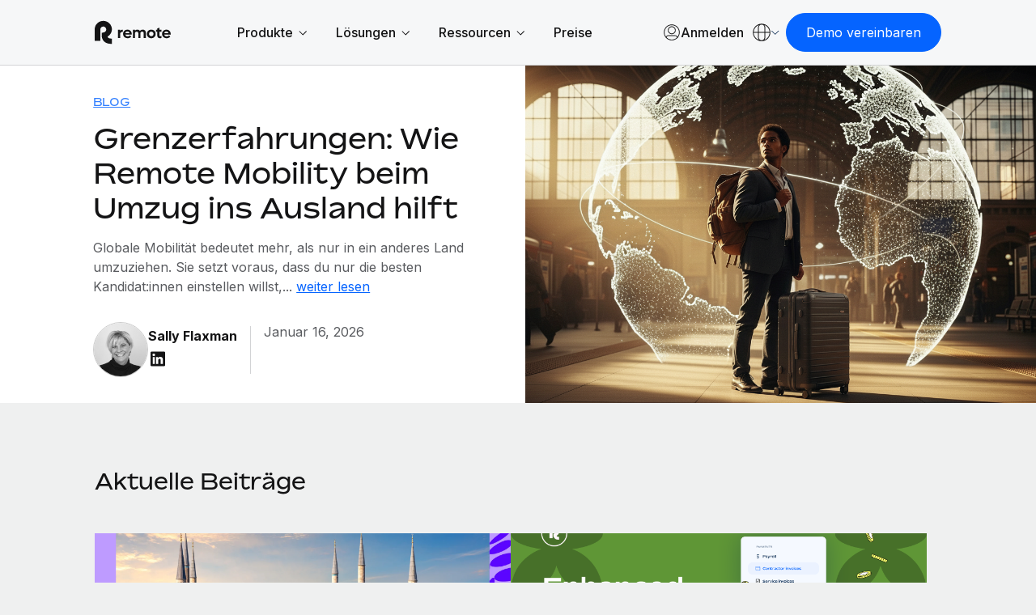

--- FILE ---
content_type: text/html; charset=UTF-8
request_url: https://remote.com/de-de/blog
body_size: 30603
content:
<!doctype html><html lang="de-de"><head> 
    <meta charset="utf-8">
    <meta http-equiv="content-language" content="de-de">
    <meta name="robots" content="max-image-preview:large">
    <title>Working Global by Remote: Unterstützung beim Aufbau internationaler Teams | Remote</title>
    <link rel="shortcut icon" href="https://remote.com/hubfs/Logo%20Symbol%20Blue.png">
    <meta name="description" content="In unserem Remote Blog findest du interessante Beiträge zu Themen wie globale Gehaltsabrechnung, internationales Steuerwesen, HR, Rechtskonformität und Management internationaler Remote-Mitarbeiter:innen.">
    
    <link rel="alternate" hreflang="x-default" href="https://remote.com/blog">

    
    
    
      
    
    
    
    
    
    
    
    <meta name="viewport" content="width=device-width, initial-scale=1">

    
    <meta property="og:description" content="In unserem Remote Blog findest du interessante Beiträge zu Themen wie globale Gehaltsabrechnung, internationales Steuerwesen, HR, Rechtskonformität und Management internationaler Remote-Mitarbeiter:innen.">
    <meta property="og:title" content="Working Global by Remote: Unterstützung beim Aufbau internationaler Teams | Remote">
    <meta name="twitter:description" content="In unserem Remote Blog findest du interessante Beiträge zu Themen wie globale Gehaltsabrechnung, internationales Steuerwesen, HR, Rechtskonformität und Management internationaler Remote-Mitarbeiter:innen.">
    <meta name="twitter:title" content="Working Global by Remote: Unterstützung beim Aufbau internationaler Teams | Remote">

    

    

    <style>
a.cta_button{-moz-box-sizing:content-box !important;-webkit-box-sizing:content-box !important;box-sizing:content-box !important;vertical-align:middle}.hs-breadcrumb-menu{list-style-type:none;margin:0px 0px 0px 0px;padding:0px 0px 0px 0px}.hs-breadcrumb-menu-item{float:left;padding:10px 0px 10px 10px}.hs-breadcrumb-menu-divider:before{content:'›';padding-left:10px}.hs-featured-image-link{border:0}.hs-featured-image{float:right;margin:0 0 20px 20px;max-width:50%}@media (max-width: 568px){.hs-featured-image{float:none;margin:0;width:100%;max-width:100%}}.hs-screen-reader-text{clip:rect(1px, 1px, 1px, 1px);height:1px;overflow:hidden;position:absolute !important;width:1px}
</style>

<link rel="stylesheet" href="https://remote.com/hubfs/hub_generated/template_assets/1/185841024418/1768583210280/template_main.min.css">
<link rel="stylesheet" href="https://remote.com/hubfs/hub_generated/template_assets/1/185841024415/1768583207620/template_blog.min.css">
<link rel="stylesheet" href="https://remote.com/hubfs/hub_generated/template_assets/1/185840925278/1768583207620/template_theme-overrides.min.css">
<link rel="stylesheet" href="https://remote.com/hubfs/hub_generated/template_assets/1/185976385690/1768583204401/template_theme-macros.min.css">
<link rel="stylesheet" href="https://remote.com/hubfs/hub_generated/template_assets/1/186438228239/1768583201175/template_cookie-control.min.css">
<link rel="stylesheet" href="https://remote.com/hubfs/hub_generated/template_assets/1/188532230167/1768583204906/template_swiper-bundle.min.css">

<style>
  
  
  
  
  
  

  
  

  .header .theme-header .union .atom a svg path {
    fill: #003284;
  }

  .header .theme-header .nav-links a.menu-link:not(.active),
  .header .theme-header .menu-toggle .text/*,
  .theme-header .header-ctas a,
  .header .theme-header .lang-ctas .shaped-ctas a*/ {
    color: #003284;
  }

  @media (min-width: 1181px){
    .header .theme-header .lang-ctas .shaped-ctas a {
      color: #003284;
    }
  }

  .header .theme-header .nav-links li a.active,
  .header .theme-header .nav-links a.menu-link.child-active:after,
  .header .theme-header .language-switcher a:hover, 
  .header .theme-header .language-switcher a.active,
  .header .theme-header .menu-toggle .toggle span/*,
  .theme-header .language-switcher .switcher-button .switcher-top:before,
  .theme-header .language-switcher a.active, .theme-header .language-switcher a:hover*/ {
    background: #003284;
  }
  .header .theme-header .nav-links li a.active:hover {
    opacity: 0.8;
  }

  .header .theme-header .nav-links li a:not(.mega-menu-link):not(.active):not(.mmh-link):hover,
  .header .theme-header:not(.homepage) .union .atom a:hover,
  /*.theme-header .header-ctas a:before,*/
  .header .theme-header .lang-ctas .shaped-ctas a:before {
    background: #9BC1FF;
  }
  @media (max-width: 1180px){
    .header .theme-header .language-switcher .switcher-button .switcher-top {
      color: #003284;
    }
    .header .theme-header .language-switcher .switcher-button .switcher-top svg path {
      stroke: #003284;
    }
  }

  .footer-top .footer-top-main .footer-col ul li.active a,
  .footer-top .footer-top-main .footer-col ul li a:hover {
    color: #00235C;
  }
  .footer-container-wrapper .footer {
    background: #00235C;
  }
  

  
</style>

<link rel="stylesheet" href="https://remote.com/hubfs/hub_generated/module_assets/1/192342309909/1767861028678/module_Remote_-_Header_V2.min.css">
<link rel="stylesheet" href="https://remote.com/hubfs/hub_generated/module_assets/1/198427671682/1767969640285/module_Remote_-_Popup_Forms.min.css">
<link rel="stylesheet" href="https://remote.com/hubfs/hub_generated/module_assets/1/189004298549/1768399630854/module_Remote_-_Blog_-_Hero.min.css">
<link rel="stylesheet" href="https://remote.com/hubfs/hub_generated/module_assets/1/188955005050/1758201590623/module_Remote_-_Blog_Grid.min.css">
<link rel="stylesheet" href="https://remote.com/hubfs/hub_generated/module_assets/1/188956258092/1745845923443/module_Banner_-_Newsletter_CTA_-_Global.min.css">
<link rel="stylesheet" href="https://remote.com/hubfs/hub_generated/module_assets/1/186028670241/1744378865815/module_Remote_-_Global_Footer.min.css">

<style>
  #hs_cos_wrapper_footer-module-2 .footer {
  background:#141415;
  padding-top:52px;
  padding-bottom:60px;
}

</style>

<style>
@font-face {
  font-family: "Bossa";
  src: url("https://remote.com/hubfs/Bossa-Medium-3.css") format("css"),url("https://remote.com/hubfs/Bossa-Medium-4.eot") format("eot"),url("https://remote.com/hubfs/Bossa-Medium-3.html") format("html"),url("https://remote.com/hubfs/Bossa-Medium-4.otf") format("opentype"),url("https://remote.com/hubfs/Bossa-Medium-4.svg") format("svg"),url("https://remote.com/hubfs/Bossa-Medium-4.ttf") format("truetype"),url("https://remote.com/hubfs/Bossa-Medium-4.woff") format("woff"),url("https://remote.com/hubfs/Bossa-Medium-3.woff2") format("woff2"),url("https://remote.com/hubfs/Bossa-Regular-3.css") format("css");
  font-display: swap;
  font-weight: 500;
}

@font-face {
  font-family: "Bossa";
  src: url("https://remote.com/hubfs/Bossa-Bold-3.css") format("css"),url("https://remote.com/hubfs/Bossa-Bold-4.eot") format("eot"),url("https://remote.com/hubfs/Bossa-Bold-3.html") format("html"),url("https://remote.com/hubfs/Bossa-Bold-4.otf") format("opentype"),url("https://remote.com/hubfs/Bossa-Bold-4.svg") format("svg"),url("https://remote.com/hubfs/Bossa-Bold-4.ttf") format("truetype"),url("https://remote.com/hubfs/Bossa-Bold-4.woff") format("woff"),url("https://remote.com/hubfs/Bossa-Bold-3.woff2") format("woff2");
  font-display: swap;
  font-weight: 700;
}

@font-face {
  font-family: "Bossa";
  src: url("https://remote.com/hubfs/Bossa-Black-3.css") format("css"),url("https://remote.com/hubfs/Bossa-Black-4.eot") format("eot"),url("https://remote.com/hubfs/Bossa-Black-3.html") format("html"),url("https://remote.com/hubfs/Bossa-Black-4.otf") format("opentype"),url("https://remote.com/hubfs/Bossa-Black-4.svg") format("svg"),url("https://remote.com/hubfs/Bossa-Black-4.ttf") format("truetype"),url("https://remote.com/hubfs/Bossa-Black-4.woff") format("woff"),url("https://remote.com/hubfs/Bossa-Black-3.woff2") format("woff2");
  font-display: swap;
  font-weight: 900;
}

@font-face {
  font-family: "Bossa";
  src: url("https://remote.com/hubfs/Bossa-Light-3.css") format("css"),url("https://remote.com/hubfs/Bossa-Light-4.eot") format("eot"),url("https://remote.com/hubfs/Bossa-Light-3.html") format("html"),url("https://remote.com/hubfs/Bossa-Light-4.otf") format("opentype"),url("https://remote.com/hubfs/Bossa-Light-4.svg") format("svg"),url("https://remote.com/hubfs/Bossa-Light-4.ttf") format("truetype"),url("https://remote.com/hubfs/Bossa-Light-4.woff") format("woff"),url("https://remote.com/hubfs/Bossa-Light-3.woff2") format("woff2");
  font-display: swap;
  font-weight: 300;
}

@font-face {
  font-family: "Bossa";
  src: url("https://remote.com/hubfs/Bossa-Regular-1.eot") format("eot"),url("https://remote.com/hubfs/Bossa-Regular-3.html") format("html"),url("https://remote.com/hubfs/Bossa-Regular-1.otf") format("opentype"),url("https://remote.com/hubfs/Bossa-Regular-1.svg") format("svg"),url("https://remote.com/hubfs/Bossa-Regular-1.ttf") format("truetype"),url("https://remote.com/hubfs/Bossa-Regular-4.woff") format("woff"),url("https://remote.com/hubfs/Bossa-Regular-3.woff2") format("woff2");
  font-display: swap;
  font-weight: 400;
}
</style>

<!-- Editor Styles -->
<style id="hs_editor_style" type="text/css">
.footer-row-0-force-full-width-section > .row-fluid {
  max-width: none !important;
}
/* HubSpot Styles (default) */
.footer-column-1-padding {
  padding-top: 0px !important;
  padding-bottom: 0px !important;
  padding-left: 0px !important;
  padding-right: 0px !important;
}
</style>
<style>
  @font-face {
    font-family: "Inter";
    font-weight: 400;
    font-style: normal;
    font-display: swap;
    src: url("/_hcms/googlefonts/Inter/regular.woff2") format("woff2"), url("/_hcms/googlefonts/Inter/regular.woff") format("woff");
  }
  @font-face {
    font-family: "Inter";
    font-weight: 700;
    font-style: normal;
    font-display: swap;
    src: url("/_hcms/googlefonts/Inter/700.woff2") format("woff2"), url("/_hcms/googlefonts/Inter/700.woff") format("woff");
  }
</style>

    


    
<!--  Added by GoogleTagManager integration -->
<script>
var _hsp = window._hsp = window._hsp || [];
window.dataLayer = window.dataLayer || [];
function gtag(){dataLayer.push(arguments);}

var useGoogleConsentModeV2 = true;
var waitForUpdateMillis = 1000;



var hsLoadGtm = function loadGtm() {
    if(window._hsGtmLoadOnce) {
      return;
    }

    if (useGoogleConsentModeV2) {

      gtag('set','developer_id.dZTQ1Zm',true);

      gtag('consent', 'default', {
      'ad_storage': 'denied',
      'analytics_storage': 'denied',
      'ad_user_data': 'denied',
      'ad_personalization': 'denied',
      'wait_for_update': waitForUpdateMillis
      });

      _hsp.push(['useGoogleConsentModeV2'])
    }

    (function(w,d,s,l,i){w[l]=w[l]||[];w[l].push({'gtm.start':
    new Date().getTime(),event:'gtm.js'});var f=d.getElementsByTagName(s)[0],
    j=d.createElement(s),dl=l!='dataLayer'?'&l='+l:'';j.async=true;j.src=
    'https://www.googletagmanager.com/gtm.js?id='+i+dl;f.parentNode.insertBefore(j,f);
    })(window,document,'script','dataLayer','GTM-NV59DG93');

    window._hsGtmLoadOnce = true;
};

_hsp.push(['addPrivacyConsentListener', function(consent){
  if(consent.allowed || (consent.categories && consent.categories.analytics)){
    hsLoadGtm();
  }
}]);

</script>

<!-- /Added by GoogleTagManager integration -->


<script type="text/javascript" src="https://try.abtasty.com/055963f7f1dc47639f13aefee035c0ec.js"></script>



<meta name="google-site-verification" content="jlbogS4xbacPVgsu65LhGq-unaeEfp0akfSuxgJKuGc">
<link rel="next" href="https://remote.com/de-de/blog/page/2">
<meta property="og:url" content="https://remote.com/de-de/blog">
<meta property="og:type" content="blog">
<meta name="twitter:card" content="summary">
<link rel="alternate" type="application/rss+xml" href="https://remote.com/de-de/blog/rss.xml">
<meta name="twitter:domain" content="remote.com">
<script src="//platform.linkedin.com/in.js" type="text/javascript">
    lang: de_DE
</script>

<meta http-equiv="content-language" content="de-de">
<link rel="alternate" hreflang="de-de" href="https://remote.com/de-de/blog">
<link rel="alternate" hreflang="en-us" href="https://remote.com/blog">
<link rel="alternate" hreflang="es-es" href="https://remote.com/es-es/blog">
<link rel="alternate" hreflang="fr-fr" href="https://remote.com/fr-fr/blog">
<link rel="alternate" hreflang="ja-jp" href="https://remote.com/ja-jp/blog">
<link rel="alternate" hreflang="ko-kr" href="https://remote.com/ko-kr/blog">
<link rel="alternate" hreflang="nl-nl" href="https://remote.com/nl-nl/blog">






    <script src="https://cdnjs.cloudflare.com/ajax/libs/jquery/3.7.1/jquery.min.js"></script>
    <link href="https://cdn.jsdelivr.net/npm/select2@4.1.0-rc.0/dist/css/select2.min.css" rel="stylesheet">
    
    <script type="text/javascript" id="deferred-script">
      !function() {
        "use strict";
        window.RudderSnippetVersion = "3.0.60";
        var e = "rudderanalytics";
        window[e] || (window[e] = []);
        var rudderanalytics = window[e];

        if (Array.isArray(rudderanalytics)) {
          if (true === rudderanalytics.snippetExecuted && window.console && console.error) {
            console.error("RudderStack JavaScript SDK snippet included more than once.");
          } else {
            rudderanalytics.snippetExecuted = true;
            window.rudderAnalyticsBuildType = "legacy";
            var sdkBaseUrl = "https://cdn.rudderlabs.com";
            var sdkVersion = "v3";
            var sdkFileName = "rsa.min.js";
            var scriptLoadingMode = "async";
            var r = ["setDefaultInstanceKey", "load", "ready", "page", "track", "identify", "alias", "group", "reset", "setAnonymousId", "startSession", "endSession", "consent"];

            for (var n = 0; n < r.length; n++) {
              var t = r[n];
              rudderanalytics[t] = function(r) {
                return function() {
                  var n;
                  Array.isArray(window[e]) ? rudderanalytics.push([r].concat(Array.prototype.slice.call(arguments))) : 
                  (n = window[e][r]) == null || n.apply(window[e], arguments);
                }
              }(t);
            }

            try {
              new Function('class Test{field=()=>{};test({prop=[]}={}){return prop?(prop?.property??[...prop]):import("");}}');
              window.rudderAnalyticsBuildType = "modern";
            } catch(i) {}

            var d = document.head || document.getElementsByTagName("head")[0];
            var o = document.body || document.getElementsByTagName("body")[0];

            window.rudderAnalyticsAddScript = function(e, r, n) {
              var t = document.createElement("script");
              t.src = e;
              t.setAttribute("data-loader", "RS_JS_SDK");
              r && n && t.setAttribute(r, n);
              "async" === scriptLoadingMode ? t.async = true : "defer" === scriptLoadingMode && (t.defer = true);
              d ? d.insertBefore(t, d.firstChild) : o.insertBefore(t, o.firstChild);
            };

            window.rudderAnalyticsMount = function() {
              !function() {
                if ("undefined" == typeof globalThis) {
                  var e;
                  var r = function getGlobal() {
                    return "undefined" != typeof self ? self : "undefined" != typeof window ? window : null;
                  }();
                  r && Object.defineProperty(r, "globalThis", {
                    value: r,
                    configurable: true
                  });
                }
              }();

              window.rudderAnalyticsAddScript(
                "".concat(sdkBaseUrl, "/").concat(sdkVersion, "/").concat(window.rudderAnalyticsBuildType, "/").concat(sdkFileName),
                "data-rsa-write-key",
                "27KAbww1XL2iv8mk4kKxHy4XYtt"
              );
            };

            "undefined" == typeof Promise || "undefined" == typeof globalThis ? 
              window.rudderAnalyticsAddScript("https://polyfill-fastly.io/v3/polyfill.min.js?version=3.111.0&features=Symbol%2CPromise&callback=rudderAnalyticsMount") : 
              window.rudderAnalyticsMount();

            var loadOptions = {
              useServerSideCookies: true,
              integrations: { All: true },
              storage: {
                type: 'localStorage',
              },
              consentManagement: {
                enabled: true,
                provider: 'custom',
              },
              preConsent: {
                enabled: true,
                storage: {
                  strategy: 'none',
                },
                events: {
                  delivery: 'buffer',
                },
              },
            };
            rudderanalytics.load("27KAbww1XL2iv8mk4kKxHy4XYtt", "https://remote-dataplane.rudderstack.com", loadOptions);
            //console.log("RSA Loaded");
          }
        }
      }();
      
      var consentConfig = {
          consentManagement: {
            allowedConsentIds: [],
            deniedConsentIds: ['analytics'],
          },
          trackConsent: true,
          discardPreConsentEvents: true,
          storage: {
            type: 'none',
          },
        };
      rudderanalytics.consent(consentConfig);
      //console.log("RSA Consent denied by default");
      rudderanalytics.page();
      window.dataLayer = window.dataLayer || [];
      window.dataLayer.push({
        'event': 'rudderstackReady',
        'rsAnalyticsInstance': rudderanalytics,
        'rsStatus': 'ready',
        'rsConsent': 'denied',
      });
      rudderanalytics.ready(() => {
        //console.log("RSA Ready");
      });
    </script>

    <!-- TrustBox script -->
    <script type="text/javascript" src="//widget.trustpilot.com/bootstrap/v5/tp.widget.bootstrap.min.js" async></script>
    <!-- End TrustBox script -->
    
    
				<meta property="og:image" content="https://remote.com/hubfs/Remote%20Website%20-%202025/Remote%20Logos/default-social-share.png">
        <meta name="twitter:image" content="https://remote.com/hubfs/Remote%20Website%20-%202025/Remote%20Logos/default-social-share.png">
		
    
  <meta name="generator" content="HubSpot"></head>
  <body>
<!--  Added by GoogleTagManager integration -->
<noscript><iframe src="https://www.googletagmanager.com/ns.html?id=GTM-NV59DG93" height="0" width="0" style="display:none;visibility:hidden"></iframe></noscript>

<!-- /Added by GoogleTagManager integration -->

    
    <div class="body-wrapper new-   hs-content-id-188616719718 hs-blog-listing hs-blog-id-188616719696 page-color-scheme-sea_blue">
      
      <div id="hs_cos_wrapper_module_17400550780178" class="hs_cos_wrapper hs_cos_wrapper_widget hs_cos_wrapper_type_module" style="" data-hs-cos-general-type="widget" data-hs-cos-type="module"></div>
      
      
      
      
      
      
      
      <div id="hs_cos_wrapper_module_17429631953502" class="hs_cos_wrapper hs_cos_wrapper_widget hs_cos_wrapper_type_module" style="" data-hs-cos-general-type="widget" data-hs-cos-type="module">



<script type="application/ld+json">
[
  {
    "@context": "https://schema.org",
    "@type": "WebPage",
    "@id": "188616719718",
    "url": "https://remote.com/de-de/blog",
    "inLanguage": "de-de",
    "name": "Blog",
    "description": "In unserem Remote Blog findest du interessante Beitr&auml;ge zu Themen wie globale Gehaltsabrechnung, internationales Steuerwesen, HR, Rechtskonformit&auml;t und Management internationaler Remote-Mitarbeiter:innen.",
    "dateCreated": "April 9, 2025",
    "dateModified": "Mai 28, 2025",
    "isPartOf": {
      "@context": "https://schema.org",
      "@type": "WebSite",
      "@id": "1U31hVvDr9xMljrbwCBo9H",
      "name": "Remote Europe Holding B.V",
      "url": "https://remote.com",
      "description": "Remote's website offers products such as Human Relations Information System (HRIS), employer of record (EOR), payroll, and contractor management. Remote's website also includes a job board where employers can list open roles for employees or contractors.",
      "inLanguage": "de-de",
      "publisher": {
        "@context": "https://schema.org",
        "@type": "Organization",
        "@id": "6ll0LTRqDNQf096vk7OesO",
        "name": "Remote",
        "foundingDate": "2019-01-01",
        "knowsAbout": "Remote specializes in human relations (HR), human relations information system (HRIS), employer of record (EOR), payroll, and contractor management.",
        "email": "help@remote.com",
        "description": "Remote offers products such as Human Relations Information System (HRIS), employer of record (EOR), payroll, and contractor management.",
        "logo": {
          "@context": "https://schema.org",
          "@type": "ImageObject",
          "@id": "3GW3LxBcB50zZ61dUD0HOz",
          "name": "Remote Logo",
          "description": "Remote logo on a blue background.",
          "contentUrl": "https://7405301.fs1.hubspotusercontent-na1.net/hubfs/7405301/Remote%202025/remote.svg",
          "encodingFormat": "image/png",
          "width": 1200,
          "height": 630
        },
        "brand": {
          "@context": "https://schema.org",
          "@type": "Brand",
          "@id": "3NAztscacdiyUTPV6CtfOx",
          "name": "Remote",
          "logo": {
            "@context": "https://schema.org",
            "@type": "ImageObject",
            "@id": "3GW3LxBcB50zZ61dUD0HOz",
            "name": "Remote Logo",
            "description": "Remote logo on a blue background.",
            "contentUrl": "https://7405301.fs1.hubspotusercontent-na1.net/hubfs/7405301/Remote%202025/remote.svg",
            "encodingFormat": "image/png",
            "width": 1200,
            "height": 630
          }
        },
        "founder": [
          {
            "@context": "https://schema.org",
            "@type": "Person",
            "@id": "13EZ9aQoOxchX5hy1Sc1Kc",
            "name": "Job van der Voort"
          },
          {
            "@context": "https://schema.org",
            "@type": "Person",
            "@id": "4SywP2X4lZcTzbwKFdAL1e",
            "name": "Marcelo Lebre"
          }
        ]
      }
    }
  },
  {
  "@context": "https://schema.org",
  "@type": "BreadcrumbList",
  "itemListElement": [
    {
      "@type": "ListItem",
      "position": 1,
      "name": "HomePage",
      "item": "https://remote.com"
    }
    
    
    
      
        
        ,{
          "@type": "ListItem",
          "position": 2,
          "name": "De de",
          "item": "https://remote.com/de-de"
        }
      
    
      
        
        ,{
          "@type": "ListItem",
          "position": 3,
          "name": "Blog",
          "item": "https://remote.com/de-de/blog"
        }
      
    
  ]
}
]
</script>







</div>
      
      <div id="hs_cos_wrapper_module_17418773190092" class="hs_cos_wrapper hs_cos_wrapper_widget hs_cos_wrapper_type_module" style="" data-hs-cos-general-type="widget" data-hs-cos-type="module"></div>
      
      
      
      <div data-global-resource-path="Themes/Remote 2025/templates/partials/header-top-area.html"><div class="header-top-area">

  <div class="container-fluid">
<div class="row-fluid-wrapper">
<div class="row-fluid">
<div class="span12 widget-span widget-type-cell " style="" data-widget-type="cell" data-x="0" data-w="12">

</div><!--end widget-span -->
</div>
</div>
</div>

</div></div>
      
      <div class="header-container-wrapper">
      
        <div data-global-resource-path="Themes/Remote 2025/templates/partials/header-v2.html"><header class="header">
 
  
  
  
  <div class="container-fluid content-wrapper">
<div class="row-fluid-wrapper">
<div class="row-fluid">
<div class="span12 widget-span widget-type-cell " style="" data-widget-type="cell" data-x="0" data-w="12">

</div><!--end widget-span -->
</div>
</div>
</div>
 
  
  <div id="hs_cos_wrapper_module_173888565851416" class="hs_cos_wrapper hs_cos_wrapper_widget hs_cos_wrapper_type_module" style="" data-hs-cos-general-type="widget" data-hs-cos-type="module">



<div class="topset" style="display: none;">
  

  
  

    

  

  
  
  
  
  
  
  
  
  
  
  
  
  
  
  
  
  
  
  
  
  
  
  
  
  
  
  

</div>


<div class="theme-header-v2 module_173888565851416"> 
  <div class="theme-container">
    <div class="header-rows">

      <div class="header-row mobile">

        <div class="header-col logo-col">
          
          <a href="https://remote.com/de-de" aria-label="Visit Remote.com">
            
            
            
            
            
            <img src="https://remote.com/hubfs/remote-logo-1.svg" alt="remote-logo-1" loading="lazy" width="94" height="30" style="max-width: 100%; height: auto;">
          </a>
          
        </div>

        <div class="header-col cta-col">

          
          <div class="theme-buttons">
            
            
            
            
<span class="cta-wrapper macro-2025 layout-custom-cta module_173888565851416-1">

  

  <span class="normal-cta-wrapper layout-boxed">

    

    
    

    <a href="" class="theme-btn mobile Navbar_Book demo CTA no-icon btn-sea-blue-light button boxed header-book-demo-popup" rel="nofollow" aria-label="Demo vereinbaren">

      
      <span class="btn-text mobile Navbar_Book demo CTA">Demo vereinbaren</span>
      


      

    </a> 
  </span>

  

  <style>
    .cta-wrapper.module_173888565851416-1 a {
      display: inline-flex;
      align-items: center;
      justify-content: center;
      transition: all 0.5s ease;
      column-gap: 4px;
    }
    .cta-wrapper.module_173888565851416-1 a.button {
      text-decoration: none;
    }
    .cta-wrapper.module_173888565851416-1 a .svg-icon {
      width: 24px;
      height: 24px;
      padding: 5px;
      display: inline-flex;
      align-items: center;
      justify-content: center;
      line-height: 0;
      /* margin-top: -2px; */
    }
    /* .cta-wrapper.module_173888565851416-1 a.no-icon.icon, */
    .cta-wrapper.module_173888565851416-1 a.icon .btn-text {
      display: none;
    }
    .cta-wrapper.module_173888565851416-1 a.down .svg-icon {
      transform: rotate(90deg);
      padding-left: 4px;
    }
    .cta-wrapper.module_173888565851416-1 a.icon .svg-icon {
      padding: 0;
      width: 6px;
      height: 29px;
    }
    @media (max-width: 1919.9px) { 
      .cta-wrapper.module_173888565851416-1 a.icon .svg-icon {
        height: 26px;
      }
    }
    @media (max-width: 959.9px) { 
      .cta-wrapper.module_173888565851416-1 a.icon .svg-icon {
        height: 23px;
      }
    }

    
  </style>

</span>

          </div>
          

          <div class="menu-toggle mobile Navbar_Menu open ">
            <div class="toggle">
              <span></span>
              <span></span>
              <span></span>
            </div>
          </div>

        </div>

      </div>

      <div class="header-row desktop">

        <div class="header-col logo-col">
          
          <a href="https://remote.com/de-de" aria-label="Visit Remote.com">
            
            
            
            
            
            <img src="https://remote.com/hubfs/remote-logo-1.svg" alt="remote-logo-1" loading="lazy" width="94" height="30" style="max-width: 100%; height: auto;">
          </a>
          
        </div>

        <div class="header-col nav-col">

          
          <nav class="navbar">
            <ul class="nav-links">

              
              <li class="link-container mobile-link">
                <a class="menu-link Navbar_Home" href="https://remote.com/de-de">Startseite</a>
              </li>
              

              
               

              <li class="link-container">
                
                
                <a class="menu-link Navbar 1 has-mega-menu" data-unique-id="" href="">
                  <span class="title Navbar 1">
                    Produkte
                  </span>
                  
                  <span class="chevron Navbar 1">
                    <svg xmlns="http://www.w3.org/2000/svg" width="10" height="7" viewbox="0 0 10 7" fill="none">
                      <path d="M9.63973 1.00024L5.2144 5.42558L0.789062 1.00024" stroke="#141415" stroke-width="1.00004" />
                    </svg>
                  </span>
                  
                </a>

                
                <div class="mega-menu">
                  <div class="mega-menu-container">
                    <div class="theme-container">

                      <div class="mega-menu-row">

                        <div class="mega-menu-col mega-menu-columns left">
                          <div class="scroll-content">

                            
                            
                            <div class="mmc-row col-3 Navbar 1_Left Mega Menu 1_menu">

                              
                              <span class="menu-heading Navbar 1_Left Mega Menu 1_menu Payroll">Payroll</span>
                              

                              
                              

                              <div class="mmc-col">
                                
                                

                                <a class="mega-menu-link with-icon Navbar 1_Left Mega Menu 1_menu link 1 Navbar 1_Left Mega Menu 1_menu Payroll" data-unique-id="" href="https://remote.com/de-de/globale-hr/globale-gehaltsabrechnung">

                                  
                                  <span class="icon">
                                    
                                    
                                    
                                    
                                    
                                    <img src="https://remote.com/hubfs/Remote%20Website%20-%202025/(Approved)%20Icons/Icons%2024/Global-Payroll-icon-product_24.svg" alt="Global-Payroll-icon-product_24" loading="lazy" width="24" height="24" style="max-width: 100%; height: auto;">
                                  </span>
                                  

                                  <span class="text-area Navbar 1_Left Mega Menu 1_menu link 1 Navbar 1_Left Mega Menu 1_menu Payroll">
                                    <span class="title-area Navbar 1_Left Mega Menu 1_menu link 1 Navbar 1_Left Mega Menu 1_menu Payroll">
                                      <span class="title Navbar 1_Left Mega Menu 1_menu link 1 Navbar 1_Left Mega Menu 1_menu Payroll">
                                        Payroll
                                        
                                        
<span class="arrow-icon">
  <svg width="15" height="15" viewbox="0 0 15 15" fill="none" xmlns="http://www.w3.org/2000/svg">
    <path d="M13.71 7.73047H0" stroke="#0564FF" />
    <path d="M6.84961 0.869141C8.38961 3.54914 13.7096 7.72914 13.7096 7.72914C13.7096 7.72914 8.38961 11.9091 6.84961 14.5891" stroke="#0564FF" />
  </svg>
</span>

                                      </span>

                                    </span>

                                    
                                    
                                    <span class="description Navbar 1_Left Mega Menu 1_menu link 1 Navbar 1_Left Mega Menu 1_menu Payroll">Einfache, rechtssicher Payroll</span>
                                    
                                    

                                  </span>

                                </a>
                              </div>

                              
                              

                              <div class="mmc-col">
                                
                                

                                <a class="mega-menu-link with-icon Navbar 1_Left Mega Menu 1_menu link 2 Navbar 1_Left Mega Menu 1_menu Payroll" data-unique-id="" href="https://remote.com/de-de/globale-hr/employer-of-record">

                                  
                                  <span class="icon">
                                    
                                    
                                    
                                    
                                    
                                    <img src="https://remote.com/hubfs/Remote%20Website%20-%202025/(Approved)%20Icons/Icons%2024/Employer-of-Record-EOR-icon-product_24.svg" alt="Employer-of-Record-EOR-icon-product_24" loading="lazy" width="24" height="24" style="max-width: 100%; height: auto;">
                                  </span>
                                  

                                  <span class="text-area Navbar 1_Left Mega Menu 1_menu link 2 Navbar 1_Left Mega Menu 1_menu Payroll">
                                    <span class="title-area Navbar 1_Left Mega Menu 1_menu link 2 Navbar 1_Left Mega Menu 1_menu Payroll">
                                      <span class="title Navbar 1_Left Mega Menu 1_menu link 2 Navbar 1_Left Mega Menu 1_menu Payroll">
                                        Employer of Record
                                        
                                        
<span class="arrow-icon">
  <svg width="15" height="15" viewbox="0 0 15 15" fill="none" xmlns="http://www.w3.org/2000/svg">
    <path d="M13.71 7.73047H0" stroke="#0564FF" />
    <path d="M6.84961 0.869141C8.38961 3.54914 13.7096 7.72914 13.7096 7.72914C13.7096 7.72914 8.38961 11.9091 6.84961 14.5891" stroke="#0564FF" />
  </svg>
</span>

                                      </span>

                                    </span>

                                    
                                    
                                    <span class="description Navbar 1_Left Mega Menu 1_menu link 2 Navbar 1_Left Mega Menu 1_menu Payroll">Weltweites Wachstum ohne Kosten für Niederlassungen</span>
                                    
                                    

                                  </span>

                                </a>
                              </div>

                              
                              

                              <div class="mmc-col">
                                
                                

                                <a class="mega-menu-link with-icon Navbar 1_Left Mega Menu 1_menu link 3 Navbar 1_Left Mega Menu 1_menu Payroll" data-unique-id="" href="https://remote.com/de-de/globale-hr/contractor-of-record">

                                  
                                  <span class="icon">
                                    
                                    
                                    
                                    
                                    
                                    <img src="https://remote.com/hubfs/Remote%20Website%20-%202025/(Approved)%20Icons/Icons%2024/Contractor-of-Record-COR-icon-product_24.svg" alt="Contractor-of-Record-COR-icon-product_24" loading="lazy" width="24" height="24" style="max-width: 100%; height: auto;">
                                  </span>
                                  

                                  <span class="text-area Navbar 1_Left Mega Menu 1_menu link 3 Navbar 1_Left Mega Menu 1_menu Payroll">
                                    <span class="title-area Navbar 1_Left Mega Menu 1_menu link 3 Navbar 1_Left Mega Menu 1_menu Payroll">
                                      <span class="title Navbar 1_Left Mega Menu 1_menu link 3 Navbar 1_Left Mega Menu 1_menu Payroll">
                                        Contractor of Record
                                        
                                        
<span class="arrow-icon">
  <svg width="15" height="15" viewbox="0 0 15 15" fill="none" xmlns="http://www.w3.org/2000/svg">
    <path d="M13.71 7.73047H0" stroke="#0564FF" />
    <path d="M6.84961 0.869141C8.38961 3.54914 13.7096 7.72914 13.7096 7.72914C13.7096 7.72914 8.38961 11.9091 6.84961 14.5891" stroke="#0564FF" />
  </svg>
</span>

                                      </span>

                                    </span>

                                    
                                    
                                    <span class="description Navbar 1_Left Mega Menu 1_menu link 3 Navbar 1_Left Mega Menu 1_menu Payroll">Rechtssichere, weltweite Arbeit mit Freelancer:innen</span>
                                    
                                    

                                  </span>

                                </a>
                              </div>

                              
                              

                              <div class="mmc-col">
                                
                                

                                <a class="mega-menu-link with-icon Navbar 1_Left Mega Menu 1_menu link 4 Navbar 1_Left Mega Menu 1_menu Payroll" data-unique-id="" href="https://remote.com/de-de/globale-hr/auftragnehmer-management">

                                  
                                  <span class="icon">
                                    
                                    
                                    
                                    
                                    
                                    <img src="https://remote.com/hubfs/Remote%20Website%20-%202025/(Approved)%20Icons/Icons%2024/Contractor-management-icon-product_24.svg" alt="Contractor-management-icon-product_24" loading="lazy" width="24" height="24" style="max-width: 100%; height: auto;">
                                  </span>
                                  

                                  <span class="text-area Navbar 1_Left Mega Menu 1_menu link 4 Navbar 1_Left Mega Menu 1_menu Payroll">
                                    <span class="title-area Navbar 1_Left Mega Menu 1_menu link 4 Navbar 1_Left Mega Menu 1_menu Payroll">
                                      <span class="title Navbar 1_Left Mega Menu 1_menu link 4 Navbar 1_Left Mega Menu 1_menu Payroll">
                                        Contractor Management
                                        
                                        
<span class="arrow-icon">
  <svg width="15" height="15" viewbox="0 0 15 15" fill="none" xmlns="http://www.w3.org/2000/svg">
    <path d="M13.71 7.73047H0" stroke="#0564FF" />
    <path d="M6.84961 0.869141C8.38961 3.54914 13.7096 7.72914 13.7096 7.72914C13.7096 7.72914 8.38961 11.9091 6.84961 14.5891" stroke="#0564FF" />
  </svg>
</span>

                                      </span>

                                    </span>

                                    
                                    
                                    <span class="description Navbar 1_Left Mega Menu 1_menu link 4 Navbar 1_Left Mega Menu 1_menu Payroll">Globales Onboarding und Verwalten von Freelancer:innen</span>
                                    
                                    

                                  </span>

                                </a>
                              </div>

                              
                              

                              <div class="mmc-col">
                                
                                

                                <a class="mega-menu-link with-icon Navbar 1_Left Mega Menu 1_menu link 5 Navbar 1_Left Mega Menu 1_menu Payroll" data-unique-id="" href="https://remote.com/de-de/globale-hr/professional-employer-organization">

                                  
                                  <span class="icon">
                                    
                                    
                                    
                                    
                                    
                                    <img src="https://remote.com/hubfs/Remote%20Website%20-%202025/(Approved)%20Icons/Icons%2024/PEO-icon-product_24.svg" alt="PEO-icon-product_24" loading="lazy" width="24" height="24" style="max-width: 100%; height: auto;">
                                  </span>
                                  

                                  <span class="text-area Navbar 1_Left Mega Menu 1_menu link 5 Navbar 1_Left Mega Menu 1_menu Payroll">
                                    <span class="title-area Navbar 1_Left Mega Menu 1_menu link 5 Navbar 1_Left Mega Menu 1_menu Payroll">
                                      <span class="title Navbar 1_Left Mega Menu 1_menu link 5 Navbar 1_Left Mega Menu 1_menu Payroll">
                                        PEO
                                        
                                        
<span class="arrow-icon">
  <svg width="15" height="15" viewbox="0 0 15 15" fill="none" xmlns="http://www.w3.org/2000/svg">
    <path d="M13.71 7.73047H0" stroke="#0564FF" />
    <path d="M6.84961 0.869141C8.38961 3.54914 13.7096 7.72914 13.7096 7.72914C13.7096 7.72914 8.38961 11.9091 6.84961 14.5891" stroke="#0564FF" />
  </svg>
</span>

                                      </span>

                                    </span>

                                    
                                    
                                    <span class="description Navbar 1_Left Mega Menu 1_menu link 5 Navbar 1_Left Mega Menu 1_menu Payroll">Einfaches Outsourcing komplexer HR-Aufgaben</span>
                                    
                                    

                                  </span>

                                </a>
                              </div>

                              

                            </div>
                            
                            
                            <div class="mmc-row col-3 Navbar 1_Left Mega Menu 2_menu">

                              
                              <span class="menu-heading Navbar 1_Left Mega Menu 2_menu HR-Management">HR-Management</span>
                              

                              
                              

                              <div class="mmc-col">
                                
                                

                                <a class="mega-menu-link with-icon Navbar 1_Left Mega Menu 2_menu link 1 Navbar 1_Left Mega Menu 2_menu HR-Management" data-unique-id="" href="https://remote.com/de-de/globale-hr/hris-software">

                                  
                                  <span class="icon">
                                    
                                    
                                    
                                    
                                    
                                    <img src="https://remote.com/hubfs/Remote%20Website%20-%202025/(Approved)%20Icons/Icons%2024/HRIS-icon-product_24.svg" alt="HRIS-icon-product_24" loading="lazy" width="24" height="24" style="max-width: 100%; height: auto;">
                                  </span>
                                  

                                  <span class="text-area Navbar 1_Left Mega Menu 2_menu link 1 Navbar 1_Left Mega Menu 2_menu HR-Management">
                                    <span class="title-area Navbar 1_Left Mega Menu 2_menu link 1 Navbar 1_Left Mega Menu 2_menu HR-Management">
                                      <span class="title Navbar 1_Left Mega Menu 2_menu link 1 Navbar 1_Left Mega Menu 2_menu HR-Management">
                                        HRIS
                                        
                                        
<span class="arrow-icon">
  <svg width="15" height="15" viewbox="0 0 15 15" fill="none" xmlns="http://www.w3.org/2000/svg">
    <path d="M13.71 7.73047H0" stroke="#0564FF" />
    <path d="M6.84961 0.869141C8.38961 3.54914 13.7096 7.72914 13.7096 7.72914C13.7096 7.72914 8.38961 11.9091 6.84961 14.5891" stroke="#0564FF" />
  </svg>
</span>

                                      </span>

                                    </span>

                                    
                                    
                                    <span class="description Navbar 1_Left Mega Menu 2_menu link 1 Navbar 1_Left Mega Menu 2_menu HR-Management">Zentralisierte Verwaltung deiner HR-Daten</span>
                                    
                                    

                                  </span>

                                </a>
                              </div>

                              
                              

                              <div class="mmc-col">
                                
                                

                                <a class="mega-menu-link with-icon Navbar 1_Left Mega Menu 2_menu link 2 Navbar 1_Left Mega Menu 2_menu HR-Management" data-unique-id="" href="https://remote.com/de-de/globale-hr/performance-management">

                                  
                                  <span class="icon">
                                    
                                    
                                    
                                    
                                    
                                    <img src="https://remote.com/hubfs/Remote%20Website%20-%202025/(Approved)%20Icons/Icons%2024/Perform-icon-product_24.svg" alt="Perform-icon-product_24" loading="lazy" width="24" height="24" style="max-width: 100%; height: auto;">
                                  </span>
                                  

                                  <span class="text-area Navbar 1_Left Mega Menu 2_menu link 2 Navbar 1_Left Mega Menu 2_menu HR-Management">
                                    <span class="title-area Navbar 1_Left Mega Menu 2_menu link 2 Navbar 1_Left Mega Menu 2_menu HR-Management">
                                      <span class="title Navbar 1_Left Mega Menu 2_menu link 2 Navbar 1_Left Mega Menu 2_menu HR-Management">
                                        Perform
                                        
                                        
<span class="arrow-icon">
  <svg width="15" height="15" viewbox="0 0 15 15" fill="none" xmlns="http://www.w3.org/2000/svg">
    <path d="M13.71 7.73047H0" stroke="#0564FF" />
    <path d="M6.84961 0.869141C8.38961 3.54914 13.7096 7.72914 13.7096 7.72914C13.7096 7.72914 8.38961 11.9091 6.84961 14.5891" stroke="#0564FF" />
  </svg>
</span>

                                      </span>

                                    </span>

                                    
                                    
                                    <span class="description Navbar 1_Left Mega Menu 2_menu link 2 Navbar 1_Left Mega Menu 2_menu HR-Management">Mehr Leistung und Selbstständigkeit in deinem Team</span>
                                    
                                    

                                  </span>

                                </a>
                              </div>

                              
                              

                              <div class="mmc-col">
                                
                                

                                <a class="mega-menu-link with-icon Navbar 1_Left Mega Menu 2_menu link 3 Navbar 1_Left Mega Menu 2_menu HR-Management" data-unique-id="" href="https://remote.com/de-de/globale-hr/globale-benefits">

                                  
                                  <span class="icon">
                                    
                                    
                                    
                                    
                                    
                                    <img src="https://remote.com/hubfs/Remote%20Website%20-%202025/(Approved)%20Icons/Icons%2024/Benefits-icon-product_24.svg" alt="Benefits-icon-product_24" loading="lazy" width="24" height="24" style="max-width: 100%; height: auto;">
                                  </span>
                                  

                                  <span class="text-area Navbar 1_Left Mega Menu 2_menu link 3 Navbar 1_Left Mega Menu 2_menu HR-Management">
                                    <span class="title-area Navbar 1_Left Mega Menu 2_menu link 3 Navbar 1_Left Mega Menu 2_menu HR-Management">
                                      <span class="title Navbar 1_Left Mega Menu 2_menu link 3 Navbar 1_Left Mega Menu 2_menu HR-Management">
                                        Benefits
                                        
                                        
<span class="arrow-icon">
  <svg width="15" height="15" viewbox="0 0 15 15" fill="none" xmlns="http://www.w3.org/2000/svg">
    <path d="M13.71 7.73047H0" stroke="#0564FF" />
    <path d="M6.84961 0.869141C8.38961 3.54914 13.7096 7.72914 13.7096 7.72914C13.7096 7.72914 8.38961 11.9091 6.84961 14.5891" stroke="#0564FF" />
  </svg>
</span>

                                      </span>

                                    </span>

                                    
                                    
                                    <span class="description Navbar 1_Left Mega Menu 2_menu link 3 Navbar 1_Left Mega Menu 2_menu HR-Management">Mühelose Verwaltung von Benefits</span>
                                    
                                    

                                  </span>

                                </a>
                              </div>

                              
                              

                              <div class="mmc-col">
                                
                                

                                <a class="mega-menu-link with-icon Navbar 1_Left Mega Menu 2_menu link 4 Navbar 1_Left Mega Menu 2_menu HR-Management" data-unique-id="" href="https://remote.com/de-de/globale-hr/aktienoptionen-anbieten">

                                  
                                  <span class="icon">
                                    
                                    
                                    
                                    
                                    
                                    <img src="https://remote.com/hubfs/Remote%20Website%20-%202025/(Approved)%20Icons/Icons%2024/Equity-icon-product_24.svg" alt="Equity-icon-product_24" loading="lazy" width="24" height="24" style="max-width: 100%; height: auto;">
                                  </span>
                                  

                                  <span class="text-area Navbar 1_Left Mega Menu 2_menu link 4 Navbar 1_Left Mega Menu 2_menu HR-Management">
                                    <span class="title-area Navbar 1_Left Mega Menu 2_menu link 4 Navbar 1_Left Mega Menu 2_menu HR-Management">
                                      <span class="title Navbar 1_Left Mega Menu 2_menu link 4 Navbar 1_Left Mega Menu 2_menu HR-Management">
                                        Equity
                                        
                                        
<span class="arrow-icon">
  <svg width="15" height="15" viewbox="0 0 15 15" fill="none" xmlns="http://www.w3.org/2000/svg">
    <path d="M13.71 7.73047H0" stroke="#0564FF" />
    <path d="M6.84961 0.869141C8.38961 3.54914 13.7096 7.72914 13.7096 7.72914C13.7096 7.72914 8.38961 11.9091 6.84961 14.5891" stroke="#0564FF" />
  </svg>
</span>

                                      </span>

                                    </span>

                                    
                                    
                                    <span class="description Navbar 1_Left Mega Menu 2_menu link 4 Navbar 1_Left Mega Menu 2_menu HR-Management">Kapitalbeteiligungen für Mitarbeiter:innen</span>
                                    
                                    

                                  </span>

                                </a>
                              </div>

                              
                              

                              <div class="mmc-col">
                                
                                

                                <a class="mega-menu-link with-icon Navbar 1_Left Mega Menu 2_menu link 5 Navbar 1_Left Mega Menu 2_menu HR-Management" data-unique-id="" href="https://remote.com/de-de/globale-hr/umfragen">

                                  
                                  <span class="icon">
                                    
                                    
                                    
                                    
                                    
                                    <img src="https://remote.com/hubfs/Remote%20Website%20-%202025/(Approved)%20Icons/Icons%2024/Surveys-icon-product_24.svg" alt="Surveys-icon-product_24" loading="lazy" width="24" height="24" style="max-width: 100%; height: auto;">
                                  </span>
                                  

                                  <span class="text-area Navbar 1_Left Mega Menu 2_menu link 5 Navbar 1_Left Mega Menu 2_menu HR-Management">
                                    <span class="title-area Navbar 1_Left Mega Menu 2_menu link 5 Navbar 1_Left Mega Menu 2_menu HR-Management">
                                      <span class="title Navbar 1_Left Mega Menu 2_menu link 5 Navbar 1_Left Mega Menu 2_menu HR-Management">
                                        Umfragen
                                        
                                        <span class="badge text-extra-small Navbar 1_Left Mega Menu 2_menu link 5 Navbar 1_Left Mega Menu 2_menu HR-Management" style="background: radial-gradient(85.71% 90.5% at 100.07% 52.38%, #317FFF 0%, #00B568 100%);color: #ffff;">
                                          Neu
                                        </span>
                                        
                                        
<span class="arrow-icon">
  <svg width="15" height="15" viewbox="0 0 15 15" fill="none" xmlns="http://www.w3.org/2000/svg">
    <path d="M13.71 7.73047H0" stroke="#0564FF" />
    <path d="M6.84961 0.869141C8.38961 3.54914 13.7096 7.72914 13.7096 7.72914C13.7096 7.72914 8.38961 11.9091 6.84961 14.5891" stroke="#0564FF" />
  </svg>
</span>

                                      </span>

                                    </span>

                                    
                                    
                                    <span class="description Navbar 1_Left Mega Menu 2_menu link 5 Navbar 1_Left Mega Menu 2_menu HR-Management">Feedback einholen, analysieren und umsetzen</span>
                                    
                                    

                                  </span>

                                </a>
                              </div>

                              
                              

                              <div class="mmc-col">
                                
                                

                                <a class="mega-menu-link with-icon Navbar 1_Left Mega Menu 2_menu link 6 Navbar 1_Left Mega Menu 2_menu HR-Management" data-unique-id="" href="https://remote.com/de-de/globale-hr/compensation-management">

                                  
                                  <span class="icon">
                                    
                                    
                                    
                                    
                                    
                                    <img src="https://remote.com/hs-fs/hubfs/Remote%20Website%20-%202025/(Approved)%20Icons/Icons%2024/compensation-icon-product_32.webp?width=64&amp;height=64&amp;name=compensation-icon-product_32.webp" alt="compensation-icon-product_32" loading="lazy" width="64" height="64" style="max-width: 100%; height: auto;" srcset="https://remote.com/hs-fs/hubfs/Remote%20Website%20-%202025/(Approved)%20Icons/Icons%2024/compensation-icon-product_32.webp?width=32&amp;height=32&amp;name=compensation-icon-product_32.webp 32w, https://remote.com/hs-fs/hubfs/Remote%20Website%20-%202025/(Approved)%20Icons/Icons%2024/compensation-icon-product_32.webp?width=64&amp;height=64&amp;name=compensation-icon-product_32.webp 64w, https://remote.com/hs-fs/hubfs/Remote%20Website%20-%202025/(Approved)%20Icons/Icons%2024/compensation-icon-product_32.webp?width=96&amp;height=96&amp;name=compensation-icon-product_32.webp 96w, https://remote.com/hs-fs/hubfs/Remote%20Website%20-%202025/(Approved)%20Icons/Icons%2024/compensation-icon-product_32.webp?width=128&amp;height=128&amp;name=compensation-icon-product_32.webp 128w, https://remote.com/hs-fs/hubfs/Remote%20Website%20-%202025/(Approved)%20Icons/Icons%2024/compensation-icon-product_32.webp?width=160&amp;height=160&amp;name=compensation-icon-product_32.webp 160w, https://remote.com/hs-fs/hubfs/Remote%20Website%20-%202025/(Approved)%20Icons/Icons%2024/compensation-icon-product_32.webp?width=192&amp;height=192&amp;name=compensation-icon-product_32.webp 192w" sizes="(max-width: 64px) 100vw, 64px">
                                  </span>
                                  

                                  <span class="text-area Navbar 1_Left Mega Menu 2_menu link 6 Navbar 1_Left Mega Menu 2_menu HR-Management">
                                    <span class="title-area Navbar 1_Left Mega Menu 2_menu link 6 Navbar 1_Left Mega Menu 2_menu HR-Management">
                                      <span class="title Navbar 1_Left Mega Menu 2_menu link 6 Navbar 1_Left Mega Menu 2_menu HR-Management">
                                        Compensation
                                        
                                        <span class="badge text-extra-small Navbar 1_Left Mega Menu 2_menu link 6 Navbar 1_Left Mega Menu 2_menu HR-Management" style="background: #E7E8E9;color: #141415;">
                                          Demnächst verfügbar
                                        </span>
                                        
                                        
<span class="arrow-icon">
  <svg width="15" height="15" viewbox="0 0 15 15" fill="none" xmlns="http://www.w3.org/2000/svg">
    <path d="M13.71 7.73047H0" stroke="#0564FF" />
    <path d="M6.84961 0.869141C8.38961 3.54914 13.7096 7.72914 13.7096 7.72914C13.7096 7.72914 8.38961 11.9091 6.84961 14.5891" stroke="#0564FF" />
  </svg>
</span>

                                      </span>

                                    </span>

                                    
                                    
                                    <span class="description Navbar 1_Left Mega Menu 2_menu link 6 Navbar 1_Left Mega Menu 2_menu HR-Management">Einfache Durchführung von Vergütungszyklen</span>
                                    
                                    

                                  </span>

                                </a>
                              </div>

                              

                            </div>
                            
                            
                            <div class="mmc-row col-3 Navbar 1_Left Mega Menu 3_menu">

                              
                              <span class="menu-heading Navbar 1_Left Mega Menu 3_menu Recruit">Recruit</span>
                              

                              
                              

                              <div class="mmc-col">
                                
                                

                                <a class="mega-menu-link with-icon Navbar 1_Left Mega Menu 3_menu link 1 Navbar 1_Left Mega Menu 3_menu Recruit" data-unique-id="" href="https://remote.com/de-de/globale-hr/recruit">

                                  
                                  <span class="icon">
                                    
                                    
                                    
                                    
                                    
                                    <img src="https://remote.com/hubfs/Remote%20Website%20-%202025/(Approved)%20Icons/Icons%2024/Recruit-icon-product_24.svg" alt="Recruit-icon-product_24" loading="lazy" width="24" height="24" style="max-width: 100%; height: auto;">
                                  </span>
                                  

                                  <span class="text-area Navbar 1_Left Mega Menu 3_menu link 1 Navbar 1_Left Mega Menu 3_menu Recruit">
                                    <span class="title-area Navbar 1_Left Mega Menu 3_menu link 1 Navbar 1_Left Mega Menu 3_menu Recruit">
                                      <span class="title Navbar 1_Left Mega Menu 3_menu link 1 Navbar 1_Left Mega Menu 3_menu Recruit">
                                        Recruit
                                        
                                        
<span class="arrow-icon">
  <svg width="15" height="15" viewbox="0 0 15 15" fill="none" xmlns="http://www.w3.org/2000/svg">
    <path d="M13.71 7.73047H0" stroke="#0564FF" />
    <path d="M6.84961 0.869141C8.38961 3.54914 13.7096 7.72914 13.7096 7.72914C13.7096 7.72914 8.38961 11.9091 6.84961 14.5891" stroke="#0564FF" />
  </svg>
</span>

                                      </span>

                                    </span>

                                    
                                    
                                    <span class="description Navbar 1_Left Mega Menu 3_menu link 1 Navbar 1_Left Mega Menu 3_menu Recruit">Sourcing und Einstellung von Top-Talenten</span>
                                    
                                    

                                  </span>

                                </a>
                              </div>

                              
                              

                              <div class="mmc-col">
                                
                                

                                <a class="mega-menu-link with-icon Navbar 1_Left Mega Menu 3_menu link 2 Navbar 1_Left Mega Menu 3_menu Recruit" data-unique-id="" href="https://remote.com/de-de/globale-hr/talent">

                                  
                                  <span class="icon">
                                    
                                    
                                    
                                    
                                    
                                    <img src="https://remote.com/hubfs/Remote%20Website%20-%202025/(Approved)%20Icons/Icons%2024/Job-board-icon-product_24.svg" alt="Job-board-icon-product_24" loading="lazy" width="24" height="24" style="max-width: 100%; height: auto;">
                                  </span>
                                  

                                  <span class="text-area Navbar 1_Left Mega Menu 3_menu link 2 Navbar 1_Left Mega Menu 3_menu Recruit">
                                    <span class="title-area Navbar 1_Left Mega Menu 3_menu link 2 Navbar 1_Left Mega Menu 3_menu Recruit">
                                      <span class="title Navbar 1_Left Mega Menu 3_menu link 2 Navbar 1_Left Mega Menu 3_menu Recruit">
                                        Stellenbörse
                                        
                                        
<span class="arrow-icon">
  <svg width="15" height="15" viewbox="0 0 15 15" fill="none" xmlns="http://www.w3.org/2000/svg">
    <path d="M13.71 7.73047H0" stroke="#0564FF" />
    <path d="M6.84961 0.869141C8.38961 3.54914 13.7096 7.72914 13.7096 7.72914C13.7096 7.72914 8.38961 11.9091 6.84961 14.5891" stroke="#0564FF" />
  </svg>
</span>

                                      </span>

                                    </span>

                                    
                                    
                                    <span class="description Navbar 1_Left Mega Menu 3_menu link 2 Navbar 1_Left Mega Menu 3_menu Recruit">Stelle annoncieren und Matches erhalten</span>
                                    
                                    

                                  </span>

                                </a>
                              </div>

                              
                              

                              <div class="mmc-col">
                                
                                

                                <a class="mega-menu-link with-icon Navbar 1_Left Mega Menu 3_menu link 3 Navbar 1_Left Mega Menu 3_menu Recruit" data-unique-id="" href="https://remote.com/de-de/globale-hr/sourcing">

                                  
                                  <span class="icon">
                                    
                                    
                                    
                                    
                                    
                                    <img src="https://remote.com/hubfs/Remote%20Website%20-%202025/(Approved)%20Icons/Icons%2024/sourcing-icon-product_24.svg" alt="sourcing-icon-product_24" loading="lazy" width="25" height="24" style="max-width: 100%; height: auto;">
                                  </span>
                                  

                                  <span class="text-area Navbar 1_Left Mega Menu 3_menu link 3 Navbar 1_Left Mega Menu 3_menu Recruit">
                                    <span class="title-area Navbar 1_Left Mega Menu 3_menu link 3 Navbar 1_Left Mega Menu 3_menu Recruit">
                                      <span class="title Navbar 1_Left Mega Menu 3_menu link 3 Navbar 1_Left Mega Menu 3_menu Recruit">
                                        Sourcing
                                        
                                        
<span class="arrow-icon">
  <svg width="15" height="15" viewbox="0 0 15 15" fill="none" xmlns="http://www.w3.org/2000/svg">
    <path d="M13.71 7.73047H0" stroke="#0564FF" />
    <path d="M6.84961 0.869141C8.38961 3.54914 13.7096 7.72914 13.7096 7.72914C13.7096 7.72914 8.38961 11.9091 6.84961 14.5891" stroke="#0564FF" />
  </svg>
</span>

                                      </span>

                                    </span>

                                    
                                    
                                    <span class="description Navbar 1_Left Mega Menu 3_menu link 3 Navbar 1_Left Mega Menu 3_menu Recruit">Sourcing von Talenten in über 800 Mio. Profilen</span>
                                    
                                    

                                  </span>

                                </a>
                              </div>

                              
                              

                              <div class="mmc-col">
                                
                                

                                <a class="mega-menu-link with-icon Navbar 1_Left Mega Menu 3_menu link 4 Navbar 1_Left Mega Menu 3_menu Recruit" data-unique-id="" href="https://remote.com/de-de/globale-hr/ats">

                                  
                                  <span class="icon">
                                    
                                    
                                    
                                    
                                    
                                    <img src="https://remote.com/hubfs/Remote%20Website%20-%202025/(Approved)%20Icons/Icons%2024/ats-icon-product_24.svg" alt="ats-icon-product_24" loading="lazy" width="25" height="24" style="max-width: 100%; height: auto;">
                                  </span>
                                  

                                  <span class="text-area Navbar 1_Left Mega Menu 3_menu link 4 Navbar 1_Left Mega Menu 3_menu Recruit">
                                    <span class="title-area Navbar 1_Left Mega Menu 3_menu link 4 Navbar 1_Left Mega Menu 3_menu Recruit">
                                      <span class="title Navbar 1_Left Mega Menu 3_menu link 4 Navbar 1_Left Mega Menu 3_menu Recruit">
                                        ATS
                                        
                                        <span class="badge text-extra-small Navbar 1_Left Mega Menu 3_menu link 4 Navbar 1_Left Mega Menu 3_menu Recruit" style="background: #E7E8E9;">
                                          Demnächst verfügbar
                                        </span>
                                        
                                        
<span class="arrow-icon">
  <svg width="15" height="15" viewbox="0 0 15 15" fill="none" xmlns="http://www.w3.org/2000/svg">
    <path d="M13.71 7.73047H0" stroke="#0564FF" />
    <path d="M6.84961 0.869141C8.38961 3.54914 13.7096 7.72914 13.7096 7.72914C13.7096 7.72914 8.38961 11.9091 6.84961 14.5891" stroke="#0564FF" />
  </svg>
</span>

                                      </span>

                                    </span>

                                    
                                    
                                    <span class="description Navbar 1_Left Mega Menu 3_menu link 4 Navbar 1_Left Mega Menu 3_menu Recruit">Verfolgung von Bewerbungen in einer gemeinsamen Pipeline</span>
                                    
                                    

                                  </span>

                                </a>
                              </div>

                              

                            </div>
                            

                          </div>

                          <div class="gradient-overlay"></div>

                        </div>

                        
                        
                        <div class="mega-menu-col mega-menu-columns right links">

                          
                          <span class="menu-heading">Dienstleistungsbranche</span>
                          

                          
                          <div class="right-menu-links">
                            
                            
                            
                            
                            <a class="link Navbar 1_Right Mega Menu 1_menu link 1 Navbar 1_Right Mega Menu 1_menu Dienstleistungsbranche" href="https://remote.com/global-hr/ask-an-expert">
                              <span class="title Navbar 1_Right Mega Menu 1_menu link 1 Navbar 1_Right Mega Menu 1_menu Dienstleistungsbranche">Frag unsere Expert:innen</span>
                              <span class="description Navbar 1_Right Mega Menu 1_menu link 1 Navbar 1_Right Mega Menu 1_menu Dienstleistungsbranche">Hilfe von Expert:innen für globale HR &amp; Compliance</span>
                            </a>
                            
                            
                            
                            
                            <a class="link Navbar 1_Right Mega Menu 1_menu link 2 Navbar 1_Right Mega Menu 1_menu Dienstleistungsbranche" href="https://remote.com/de-de/globale-hr/background-checks">
                              <span class="title Navbar 1_Right Mega Menu 1_menu link 2 Navbar 1_Right Mega Menu 1_menu Dienstleistungsbranche">Background-Checks</span>
                              <span class="description Navbar 1_Right Mega Menu 1_menu link 2 Navbar 1_Right Mega Menu 1_menu Dienstleistungsbranche">Einfacheres Bewerber:innen-Screening</span>
                            </a>
                            
                            
                            
                            
                            <a class="link Navbar 1_Right Mega Menu 1_menu link 3 Navbar 1_Right Mega Menu 1_menu Dienstleistungsbranche" href="https://remote.com/de-de/globale-hr/hr-compliance">
                              <span class="title Navbar 1_Right Mega Menu 1_menu link 3 Navbar 1_Right Mega Menu 1_menu Dienstleistungsbranche">Compliance Watchtower</span>
                              <span class="description Navbar 1_Right Mega Menu 1_menu link 3 Navbar 1_Right Mega Menu 1_menu Dienstleistungsbranche">Lückenlose Compliance</span>
                            </a>
                            
                            
                            
                            
                            <a class="link Navbar 1_Right Mega Menu 1_menu link 4 Navbar 1_Right Mega Menu 1_menu Dienstleistungsbranche" href="https://remote.com/global-hr/device-management">
                              <span class="title Navbar 1_Right Mega Menu 1_menu link 4 Navbar 1_Right Mega Menu 1_menu Dienstleistungsbranche">Geräteverwaltung</span>
                              <span class="description Navbar 1_Right Mega Menu 1_menu link 4 Navbar 1_Right Mega Menu 1_menu Dienstleistungsbranche">Globale Bereitstellung und Verfolgung von IT-Geräten</span>
                            </a>
                            
                            
                            
                            
                            <a class="link Navbar 1_Right Mega Menu 1_menu link 5 Navbar 1_Right Mega Menu 1_menu Dienstleistungsbranche" href="https://remote.com/de-de/globale-hr/weltweit-niederlassungen-gruenden">
                              <span class="title Navbar 1_Right Mega Menu 1_menu link 5 Navbar 1_Right Mega Menu 1_menu Dienstleistungsbranche">Gründung von Niederlassungen</span>
                              <span class="description Navbar 1_Right Mega Menu 1_menu link 5 Navbar 1_Right Mega Menu 1_menu Dienstleistungsbranche">Schnelle, rechtssichere Gründung von Niederlassungen</span>
                            </a>
                            
                            
                            
                            
                            <a class="link Navbar 1_Right Mega Menu 1_menu link 6 Navbar 1_Right Mega Menu 1_menu Dienstleistungsbranche" href="https://remote.com/de-de/globale-hr/globale-mobilitaet">
                              <span class="title Navbar 1_Right Mega Menu 1_menu link 6 Navbar 1_Right Mega Menu 1_menu Dienstleistungsbranche">Mobilität und Relocation</span>
                              <span class="description Navbar 1_Right Mega Menu 1_menu link 6 Navbar 1_Right Mega Menu 1_menu Dienstleistungsbranche">Mühelose Relocation von Mitarbeiter:innen</span>
                            </a>
                            
                          </div>
                          

                        </div>

                      </div>
                    </div>

                  </div>

                </div>
                

              </li>
              
               

              <li class="link-container">
                
                
                <a class="menu-link Navbar 2 has-mega-menu" data-unique-id="remote-header-solutions" href="">
                  <span class="title Navbar 2">
                    Lösungen
                  </span>
                  
                  <span class="chevron Navbar 2">
                    <svg xmlns="http://www.w3.org/2000/svg" width="10" height="7" viewbox="0 0 10 7" fill="none">
                      <path d="M9.63973 1.00024L5.2144 5.42558L0.789062 1.00024" stroke="#141415" stroke-width="1.00004" />
                    </svg>
                  </span>
                  
                </a>

                
                <div class="mega-menu">
                  <div class="mega-menu-container">
                    <div class="theme-container">

                      <div class="mega-menu-row">

                        <div class="mega-menu-col mega-menu-columns left">
                          <div class="scroll-content">

                            
                            
                            <div class="mmc-row col-3 Navbar 2_Left Mega Menu 1_menu">

                              
                              <span class="menu-heading Navbar 2_Left Mega Menu 1_menu Weltweite Abdeckung">Weltweite Abdeckung</span>
                              

                              
                              

                              <div class="mmc-col">
                                
                                

                                <a class="mega-menu-link with-icon Navbar 2_Left Mega Menu 1_menu link 1 Navbar 2_Left Mega Menu 1_menu Weltweite Abdeckung" data-unique-id="" href="https://remote.com/de-de/country-explorer">

                                  
                                  <span class="icon">
                                    
                                    
                                    
                                    <img src="https://remote.com/hubfs/Remote%20Website%20-%202025/(Approved)%20Icons/Icons%2024/global-recruitment-icon_24.svg" alt="global-recruitment-icon_24" loading="" width="24" height="25">
                                  </span>
                                  

                                  <span class="text-area Navbar 2_Left Mega Menu 1_menu link 1 Navbar 2_Left Mega Menu 1_menu Weltweite Abdeckung">
                                    <span class="title-area Navbar 2_Left Mega Menu 1_menu link 1 Navbar 2_Left Mega Menu 1_menu Weltweite Abdeckung">
                                      <span class="title Navbar 2_Left Mega Menu 1_menu link 1 Navbar 2_Left Mega Menu 1_menu Weltweite Abdeckung">
                                        Country Explorer
                                        
                                        
<span class="arrow-icon">
  <svg width="15" height="15" viewbox="0 0 15 15" fill="none" xmlns="http://www.w3.org/2000/svg">
    <path d="M13.71 7.73047H0" stroke="#0564FF" />
    <path d="M6.84961 0.869141C8.38961 3.54914 13.7096 7.72914 13.7096 7.72914C13.7096 7.72914 8.38961 11.9091 6.84961 14.5891" stroke="#0564FF" />
  </svg>
</span>

                                      </span>

                                    </span>

                                    
                                    
                                    <span class="description Navbar 2_Left Mega Menu 1_menu link 1 Navbar 2_Left Mega Menu 1_menu Weltweite Abdeckung">Länderspezifische Unterstützung bei der Einstellung</span>
                                    
                                    

                                  </span>

                                </a>
                              </div>

                              
                              

                              <div class="mmc-col">
                                
                                

                                <a class="mega-menu-link with-icon Navbar 2_Left Mega Menu 1_menu link 2 Navbar 2_Left Mega Menu 1_menu Weltweite Abdeckung" data-unique-id="" href="https://remote.com/us-state-explorer">

                                  
                                  <span class="icon">
                                    
                                    
                                    
                                    <img src="https://remote.com/hubfs/Remote%20Website%20-%202025/(Approved)%20Icons/Icons%2024/flag-icon_24.svg" alt="flag-icon_24" loading="" width="24" height="25">
                                  </span>
                                  

                                  <span class="text-area Navbar 2_Left Mega Menu 1_menu link 2 Navbar 2_Left Mega Menu 1_menu Weltweite Abdeckung">
                                    <span class="title-area Navbar 2_Left Mega Menu 1_menu link 2 Navbar 2_Left Mega Menu 1_menu Weltweite Abdeckung">
                                      <span class="title Navbar 2_Left Mega Menu 1_menu link 2 Navbar 2_Left Mega Menu 1_menu Weltweite Abdeckung">
                                        Explorer für US-Bundesstaaten
                                        
                                        
<span class="arrow-icon">
  <svg width="15" height="15" viewbox="0 0 15 15" fill="none" xmlns="http://www.w3.org/2000/svg">
    <path d="M13.71 7.73047H0" stroke="#0564FF" />
    <path d="M6.84961 0.869141C8.38961 3.54914 13.7096 7.72914 13.7096 7.72914C13.7096 7.72914 8.38961 11.9091 6.84961 14.5891" stroke="#0564FF" />
  </svg>
</span>

                                      </span>

                                    </span>

                                    
                                    
                                    <span class="description Navbar 2_Left Mega Menu 1_menu link 2 Navbar 2_Left Mega Menu 1_menu Weltweite Abdeckung">Einfache Einstellung in allen US-Bundesstaaten</span>
                                    
                                    

                                  </span>

                                </a>
                              </div>

                              
                              

                              <div class="mmc-col">
                                
                                

                                <a class="mega-menu-link with-icon Navbar 2_Left Mega Menu 1_menu link 3 Navbar 2_Left Mega Menu 1_menu Weltweite Abdeckung" data-unique-id="" href="https://remote.com/de-de/warum-remote">

                                  
                                  <span class="icon">
                                    
                                    
                                    
                                    <img src="https://remote.com/hubfs/Remote%20Website%20-%202025/(Approved)%20Icons/Icons%2024/column-icon_24.svg" alt="column-icon_24" loading="" width="24" height="25">
                                  </span>
                                  

                                  <span class="text-area Navbar 2_Left Mega Menu 1_menu link 3 Navbar 2_Left Mega Menu 1_menu Weltweite Abdeckung">
                                    <span class="title-area Navbar 2_Left Mega Menu 1_menu link 3 Navbar 2_Left Mega Menu 1_menu Weltweite Abdeckung">
                                      <span class="title Navbar 2_Left Mega Menu 1_menu link 3 Navbar 2_Left Mega Menu 1_menu Weltweite Abdeckung">
                                        Remote im Vergleich
                                        
                                        
<span class="arrow-icon">
  <svg width="15" height="15" viewbox="0 0 15 15" fill="none" xmlns="http://www.w3.org/2000/svg">
    <path d="M13.71 7.73047H0" stroke="#0564FF" />
    <path d="M6.84961 0.869141C8.38961 3.54914 13.7096 7.72914 13.7096 7.72914C13.7096 7.72914 8.38961 11.9091 6.84961 14.5891" stroke="#0564FF" />
  </svg>
</span>

                                      </span>

                                    </span>

                                    
                                    
                                    <span class="description Navbar 2_Left Mega Menu 1_menu link 3 Navbar 2_Left Mega Menu 1_menu Weltweite Abdeckung">Vergleiche mit unseren Mitbewerbern</span>
                                    
                                    

                                  </span>

                                </a>
                              </div>

                              

                            </div>
                            
                            
                            <div class="mmc-row col-3 Navbar 2_Left Mega Menu 2_menu">

                              
                              <span class="menu-heading Navbar 2_Left Mega Menu 2_menu Wachstumsphase">Wachstumsphase</span>
                              

                              
                              

                              <div class="mmc-col">
                                
                                

                                <a class="mega-menu-link with-icon Navbar 2_Left Mega Menu 2_menu link 1 Navbar 2_Left Mega Menu 2_menu Wachstumsphase" data-unique-id="" href="https://remote.com/de-de/globale-hr/startups">

                                  
                                  <span class="icon">
                                    
                                    
                                    
                                    <img src="https://remote.com/hubfs/Remote%20Website%20-%202025/(Approved)%20Icons/Icons%2024/corner-up-right-icon_24.svg" alt="corner-up-right-icon_24" loading="" width="24" height="25">
                                  </span>
                                  

                                  <span class="text-area Navbar 2_Left Mega Menu 2_menu link 1 Navbar 2_Left Mega Menu 2_menu Wachstumsphase">
                                    <span class="title-area Navbar 2_Left Mega Menu 2_menu link 1 Navbar 2_Left Mega Menu 2_menu Wachstumsphase">
                                      <span class="title Navbar 2_Left Mega Menu 2_menu link 1 Navbar 2_Left Mega Menu 2_menu Wachstumsphase">
                                        Startups
                                        
                                        
<span class="arrow-icon">
  <svg width="15" height="15" viewbox="0 0 15 15" fill="none" xmlns="http://www.w3.org/2000/svg">
    <path d="M13.71 7.73047H0" stroke="#0564FF" />
    <path d="M6.84961 0.869141C8.38961 3.54914 13.7096 7.72914 13.7096 7.72914C13.7096 7.72914 8.38961 11.9091 6.84961 14.5891" stroke="#0564FF" />
  </svg>
</span>

                                      </span>

                                    </span>

                                    
                                    
                                    <span class="description Navbar 2_Left Mega Menu 2_menu link 1 Navbar 2_Left Mega Menu 2_menu Wachstumsphase">Agile HR- und Payroll-Lösungen für wachsende Unternehmen</span>
                                    
                                    

                                  </span>

                                </a>
                              </div>

                              
                              

                              <div class="mmc-col">
                                
                                

                                <a class="mega-menu-link with-icon Navbar 2_Left Mega Menu 2_menu link 2 Navbar 2_Left Mega Menu 2_menu Wachstumsphase" data-unique-id="" href="https://remote.com/de-de/globale-hr/mittelstand">

                                  
                                  <span class="icon">
                                    
                                    
                                    
                                    <img src="https://remote.com/hubfs/Remote%20Website%20-%202025/(Approved)%20Icons/Icons%2024/home-icon_24.svg" alt="home-icon_24" loading="" width="24" height="25">
                                  </span>
                                  

                                  <span class="text-area Navbar 2_Left Mega Menu 2_menu link 2 Navbar 2_Left Mega Menu 2_menu Wachstumsphase">
                                    <span class="title-area Navbar 2_Left Mega Menu 2_menu link 2 Navbar 2_Left Mega Menu 2_menu Wachstumsphase">
                                      <span class="title Navbar 2_Left Mega Menu 2_menu link 2 Navbar 2_Left Mega Menu 2_menu Wachstumsphase">
                                        Mittelstand
                                        
                                        
<span class="arrow-icon">
  <svg width="15" height="15" viewbox="0 0 15 15" fill="none" xmlns="http://www.w3.org/2000/svg">
    <path d="M13.71 7.73047H0" stroke="#0564FF" />
    <path d="M6.84961 0.869141C8.38961 3.54914 13.7096 7.72914 13.7096 7.72914C13.7096 7.72914 8.38961 11.9091 6.84961 14.5891" stroke="#0564FF" />
  </svg>
</span>

                                      </span>

                                    </span>

                                    
                                    
                                    <span class="description Navbar 2_Left Mega Menu 2_menu link 2 Navbar 2_Left Mega Menu 2_menu Wachstumsphase">Maßgeschneiderte HR-Lösungen, um Teams zu vergrößern</span>
                                    
                                    

                                  </span>

                                </a>
                              </div>

                              
                              

                              <div class="mmc-col">
                                
                                

                                <a class="mega-menu-link with-icon Navbar 2_Left Mega Menu 2_menu link 3 Navbar 2_Left Mega Menu 2_menu Wachstumsphase" data-unique-id="" href="https://remote.com/de-de/globale-hr/grossunternehmen">

                                  
                                  <span class="icon">
                                    
                                    
                                    
                                    <img src="https://remote.com/hubfs/Remote%20Website%20-%202025/(Approved)%20Icons/Icons%2024/enterprise-icon_24.svg" alt="enterprise-icon_24" loading="" width="24" height="25">
                                  </span>
                                  

                                  <span class="text-area Navbar 2_Left Mega Menu 2_menu link 3 Navbar 2_Left Mega Menu 2_menu Wachstumsphase">
                                    <span class="title-area Navbar 2_Left Mega Menu 2_menu link 3 Navbar 2_Left Mega Menu 2_menu Wachstumsphase">
                                      <span class="title Navbar 2_Left Mega Menu 2_menu link 3 Navbar 2_Left Mega Menu 2_menu Wachstumsphase">
                                        Enterprise
                                        
                                        
<span class="arrow-icon">
  <svg width="15" height="15" viewbox="0 0 15 15" fill="none" xmlns="http://www.w3.org/2000/svg">
    <path d="M13.71 7.73047H0" stroke="#0564FF" />
    <path d="M6.84961 0.869141C8.38961 3.54914 13.7096 7.72914 13.7096 7.72914C13.7096 7.72914 8.38961 11.9091 6.84961 14.5891" stroke="#0564FF" />
  </svg>
</span>

                                      </span>

                                    </span>

                                    
                                    
                                    <span class="description Navbar 2_Left Mega Menu 2_menu link 3 Navbar 2_Left Mega Menu 2_menu Wachstumsphase">Globale HR für Konzerne und Großunternehmen</span>
                                    
                                    

                                  </span>

                                </a>
                              </div>

                              

                            </div>
                            
                            
                            <div class="mmc-row col-3 Navbar 2_Left Mega Menu 3_menu">

                              
                              <span class="menu-heading Navbar 2_Left Mega Menu 3_menu Plattform">Plattform</span>
                              

                              
                              

                              <div class="mmc-col">
                                
                                

                                <a class="mega-menu-link with-icon Navbar 2_Left Mega Menu 3_menu link 1 Navbar 2_Left Mega Menu 3_menu Plattform" data-unique-id="" href="https://embedded.remote.com/">

                                  
                                  <span class="icon">
                                    
                                    
                                    
                                    <img src="https://remote.com/hubfs/Remote%20Website%20-%202025/(Approved)%20Icons/Icons%2024/api-icon_24.svg" alt="api-icon_24" loading="" width="24" height="25">
                                  </span>
                                  

                                  <span class="text-area Navbar 2_Left Mega Menu 3_menu link 1 Navbar 2_Left Mega Menu 3_menu Plattform">
                                    <span class="title-area Navbar 2_Left Mega Menu 3_menu link 1 Navbar 2_Left Mega Menu 3_menu Plattform">
                                      <span class="title Navbar 2_Left Mega Menu 3_menu link 1 Navbar 2_Left Mega Menu 3_menu Plattform">
                                        Remote Embedded • API
                                        
                                        
<span class="arrow-icon">
  <svg width="15" height="15" viewbox="0 0 15 15" fill="none" xmlns="http://www.w3.org/2000/svg">
    <path d="M13.71 7.73047H0" stroke="#0564FF" />
    <path d="M6.84961 0.869141C8.38961 3.54914 13.7096 7.72914 13.7096 7.72914C13.7096 7.72914 8.38961 11.9091 6.84961 14.5891" stroke="#0564FF" />
  </svg>
</span>

                                      </span>

                                    </span>

                                    
                                    
                                    <span class="description Navbar 2_Left Mega Menu 3_menu link 1 Navbar 2_Left Mega Menu 3_menu Plattform">Nahtlose Integration der HR in bestehende Abläufe</span>
                                    
                                    

                                  </span>

                                </a>
                              </div>

                              
                              

                              <div class="mmc-col">
                                
                                

                                <a class="mega-menu-link with-icon Navbar 2_Left Mega Menu 3_menu link 2 Navbar 2_Left Mega Menu 3_menu Plattform" data-unique-id="" href="https://remote.com/de-de/globale-hr/integrationen-fuer-kunden">

                                  
                                  <span class="icon">
                                    
                                    
                                    
                                    <img src="https://remote.com/hubfs/Remote%20Website%20-%202025/(Approved)%20Icons/Icons%2024/crossroad-icon_24.svg" alt="crossroad-icon_24" loading="" width="24" height="25">
                                  </span>
                                  

                                  <span class="text-area Navbar 2_Left Mega Menu 3_menu link 2 Navbar 2_Left Mega Menu 3_menu Plattform">
                                    <span class="title-area Navbar 2_Left Mega Menu 3_menu link 2 Navbar 2_Left Mega Menu 3_menu Plattform">
                                      <span class="title Navbar 2_Left Mega Menu 3_menu link 2 Navbar 2_Left Mega Menu 3_menu Plattform">
                                        Integrationen
                                        
                                        
<span class="arrow-icon">
  <svg width="15" height="15" viewbox="0 0 15 15" fill="none" xmlns="http://www.w3.org/2000/svg">
    <path d="M13.71 7.73047H0" stroke="#0564FF" />
    <path d="M6.84961 0.869141C8.38961 3.54914 13.7096 7.72914 13.7096 7.72914C13.7096 7.72914 8.38961 11.9091 6.84961 14.5891" stroke="#0564FF" />
  </svg>
</span>

                                      </span>

                                    </span>

                                    
                                    
                                    <span class="description Navbar 2_Left Mega Menu 3_menu link 2 Navbar 2_Left Mega Menu 3_menu Plattform">Prozessoptimierung mit unverzichtbaren Business-Tools</span>
                                    
                                    

                                  </span>

                                </a>
                              </div>

                              
                              

                              <div class="mmc-col">
                                
                                

                                <a class="mega-menu-link with-icon Navbar 2_Left Mega Menu 3_menu link 3 Navbar 2_Left Mega Menu 3_menu Plattform" data-unique-id="" href="https://remote.com/de-de/globale-hr/hr-core">

                                  
                                  <span class="icon">
                                    
                                    
                                    
                                    <img src="https://remote.com/hubfs/Remote%20Website%20-%202025/(Approved)%20Icons/Icons%2024/user-icon_24.svg" alt="user-icon_24" loading="" width="24" height="25">
                                  </span>
                                  

                                  <span class="text-area Navbar 2_Left Mega Menu 3_menu link 3 Navbar 2_Left Mega Menu 3_menu Plattform">
                                    <span class="title-area Navbar 2_Left Mega Menu 3_menu link 3 Navbar 2_Left Mega Menu 3_menu Plattform">
                                      <span class="title Navbar 2_Left Mega Menu 3_menu link 3 Navbar 2_Left Mega Menu 3_menu Plattform">
                                        HR Essentials
                                        
                                        
<span class="arrow-icon">
  <svg width="15" height="15" viewbox="0 0 15 15" fill="none" xmlns="http://www.w3.org/2000/svg">
    <path d="M13.71 7.73047H0" stroke="#0564FF" />
    <path d="M6.84961 0.869141C8.38961 3.54914 13.7096 7.72914 13.7096 7.72914C13.7096 7.72914 8.38961 11.9091 6.84961 14.5891" stroke="#0564FF" />
  </svg>
</span>

                                      </span>

                                    </span>

                                    
                                    
                                    <span class="description Navbar 2_Left Mega Menu 3_menu link 3 Navbar 2_Left Mega Menu 3_menu Plattform">Integrierte HR-Kernfunktionen für dein Team</span>
                                    
                                    

                                  </span>

                                </a>
                              </div>

                              

                            </div>
                            
                            
                            <div class="mmc-row col-3 Navbar 2_Left Mega Menu 4_menu">

                              
                              <span class="menu-heading Navbar 2_Left Mega Menu 4_menu Partner werden">Partner werden</span>
                              

                              
                              

                              <div class="mmc-col">
                                
                                

                                <a class="mega-menu-link with-icon Navbar 2_Left Mega Menu 4_menu link 1 Navbar 2_Left Mega Menu 4_menu Partner werden" data-unique-id="" href="https://remote.com/de-de/globale-hr/remote-api">

                                  
                                  <span class="icon">
                                    
                                    
                                    
                                    <img src="https://remote.com/hubfs/Remote%20Website%20-%202025/(Approved)%20Icons/Icons%2024/users-icon_24.svg" alt="users-icon_24" loading="" width="24" height="25">
                                  </span>
                                  

                                  <span class="text-area Navbar 2_Left Mega Menu 4_menu link 1 Navbar 2_Left Mega Menu 4_menu Partner werden">
                                    <span class="title-area Navbar 2_Left Mega Menu 4_menu link 1 Navbar 2_Left Mega Menu 4_menu Partner werden">
                                      <span class="title Navbar 2_Left Mega Menu 4_menu link 1 Navbar 2_Left Mega Menu 4_menu Partner werden">
                                        Strategische Technologiepartner
                                        
                                        
<span class="arrow-icon">
  <svg width="15" height="15" viewbox="0 0 15 15" fill="none" xmlns="http://www.w3.org/2000/svg">
    <path d="M13.71 7.73047H0" stroke="#0564FF" />
    <path d="M6.84961 0.869141C8.38961 3.54914 13.7096 7.72914 13.7096 7.72914C13.7096 7.72914 8.38961 11.9091 6.84961 14.5891" stroke="#0564FF" />
  </svg>
</span>

                                      </span>

                                    </span>

                                    
                                    
                                    <span class="description Navbar 2_Left Mega Menu 4_menu link 1 Navbar 2_Left Mega Menu 4_menu Partner werden">Flexible Einbettung von Global-HR-Funktionen in deine Plattform</span>
                                    
                                    

                                  </span>

                                </a>
                              </div>

                              
                              

                              <div class="mmc-col">
                                
                                

                                <a class="mega-menu-link with-icon Navbar 2_Left Mega Menu 4_menu link 2 Navbar 2_Left Mega Menu 4_menu Partner werden" data-unique-id="" href="https://remote.com/de-de/partner">

                                  
                                  <span class="icon">
                                    
                                    
                                    
                                    <img src="https://remote.com/hubfs/Remote%20Website%20-%202025/(Approved)%20Icons/Icons%2024/partner-icon_24.svg" alt="partner-icon_24" loading="" width="24" height="25">
                                  </span>
                                  

                                  <span class="text-area Navbar 2_Left Mega Menu 4_menu link 2 Navbar 2_Left Mega Menu 4_menu Partner werden">
                                    <span class="title-area Navbar 2_Left Mega Menu 4_menu link 2 Navbar 2_Left Mega Menu 4_menu Partner werden">
                                      <span class="title Navbar 2_Left Mega Menu 4_menu link 2 Navbar 2_Left Mega Menu 4_menu Partner werden">
                                        Partner werden
                                        
                                        
<span class="arrow-icon">
  <svg width="15" height="15" viewbox="0 0 15 15" fill="none" xmlns="http://www.w3.org/2000/svg">
    <path d="M13.71 7.73047H0" stroke="#0564FF" />
    <path d="M6.84961 0.869141C8.38961 3.54914 13.7096 7.72914 13.7096 7.72914C13.7096 7.72914 8.38961 11.9091 6.84961 14.5891" stroke="#0564FF" />
  </svg>
</span>

                                      </span>

                                    </span>

                                    
                                    
                                    <span class="description Navbar 2_Left Mega Menu 4_menu link 2 Navbar 2_Left Mega Menu 4_menu Partner werden">Entdecke die Möglichkeiten einer Partnerschaft</span>
                                    
                                    

                                  </span>

                                </a>
                              </div>

                              

                            </div>
                            

                          </div>

                          <div class="gradient-overlay"></div>

                        </div>

                        
                        
                        <div class="mega-menu-col mega-menu-columns right cards">

                          
                          <span class="menu-heading">Fallstudien</span>
                          

                          

                          

                          

                          

                          <div class="header-cards">

                            
                            <div class="header-card">

                              
                              <div class="card-img">
                                <img src="https://remote.com/hubfs/Remote%20Website%20-%202025/(Approved)%20Blog%20Images/Case%20Study%20Images/remote-weaviate@2x.webp" alt="">
                              </div>
                              

                              <div class="card-body">
                                <h5 class="card-title">
                                  <a class="Navbar 2_Image grid card 1_CTA" href="https://remote.com/de-de/ressourcen/erfolgsgeschichten/remote-weaviate">
                                    So hat der KI-Vorreiter Weaviate sein Team mit Remote um 120 % vergrößert
                                  </a>
                                </h5>

                                
                                <div class="description show">
                                  <p>Weaviate auf einen Blick Weaviate entwickelt KI-basierte Open-Source-Infrastrukturen. Das...</p>
                                </div>
                                


                                <div class="theme-btn blog-card ">

                                  

                                  
                                  
                                  
                                  
<span class="cta-wrapper macro-2025 layout-custom-cta module_173888565851416-blog-card-1">

  

  <span class="normal-cta-wrapper layout-link">

    

    
    

    <a href="https://remote.com/de-de/ressourcen/erfolgsgeschichten/remote-weaviate" class="theme-btn Navbar 2_Image grid card 1_CTA suffix-arrow btn-sea-blue-light  link" aria-label="Mehr erfahren">

      
      <span class="btn-text Navbar 2_Image grid card 1_CTA">Mehr erfahren</span>
      


      
      <span class="svg-icon suffix arrow">
        
<span class="arrow-icon">
  <svg width="15" height="15" viewbox="0 0 15 15" fill="none" xmlns="http://www.w3.org/2000/svg">
    <path d="M13.71 7.73047H0" stroke="#0564FF" />
    <path d="M6.84961 0.869141C8.38961 3.54914 13.7096 7.72914 13.7096 7.72914C13.7096 7.72914 8.38961 11.9091 6.84961 14.5891" stroke="#0564FF" />
  </svg>
</span>

      </span>
      

    </a> 
  </span>

  

  <style>
    .cta-wrapper.module_173888565851416-blog-card-1 a {
      display: inline-flex;
      align-items: center;
      justify-content: center;
      transition: all 0.5s ease;
      column-gap: 4px;
    }
    .cta-wrapper.module_173888565851416-blog-card-1 a.button {
      text-decoration: none;
    }
    .cta-wrapper.module_173888565851416-blog-card-1 a .svg-icon {
      width: 24px;
      height: 24px;
      padding: 5px;
      display: inline-flex;
      align-items: center;
      justify-content: center;
      line-height: 0;
      /* margin-top: -2px; */
    }
    /* .cta-wrapper.module_173888565851416-blog-card-1 a.no-icon.icon, */
    .cta-wrapper.module_173888565851416-blog-card-1 a.icon .btn-text {
      display: none;
    }
    .cta-wrapper.module_173888565851416-blog-card-1 a.down .svg-icon {
      transform: rotate(90deg);
      padding-left: 4px;
    }
    .cta-wrapper.module_173888565851416-blog-card-1 a.icon .svg-icon {
      padding: 0;
      width: 6px;
      height: 29px;
    }
    @media (max-width: 1919.9px) { 
      .cta-wrapper.module_173888565851416-blog-card-1 a.icon .svg-icon {
        height: 26px;
      }
    }
    @media (max-width: 959.9px) { 
      .cta-wrapper.module_173888565851416-blog-card-1 a.icon .svg-icon {
        height: 23px;
      }
    }

    
  </style>

</span>


                                </div>
                                
                              </div>

                            </div>
                            
                            <div class="header-card">

                              
                              <div class="card-img">
                                <img src="https://remote.com/hubfs/Remote%20Website%20-%202025/(Approved)%20Blog%20Images/Case%20Study%20Images/remote-reverse-tech@2x.webp" alt="">
                              </div>
                              

                              <div class="card-body">
                                <h5 class="card-title">
                                  <a class="Navbar 2_Image grid card 2_CTA" href="https://remote.com/de-de/ressourcen/erfolgsgeschichten/de-de/ressourcen/fallstudien/remote-reverse-tech">
                                    Strategische Partnerschaft zwischen Reverse Tech und Remote für Contractor Management und Payroll
                                  </a>
                                </h5>

                                
                                <div class="description ">
                                  <p>Reverse Tech auf einen Blick Das Gesundheits- und Wellness-Startup Reverse Tech hat das globale...</p>
                                </div>
                                


                                <div class="theme-btn blog-card ">

                                  

                                  
                                  
                                  
                                  
<span class="cta-wrapper macro-2025 layout-custom-cta module_173888565851416-blog-card-2">

  

  <span class="normal-cta-wrapper layout-link">

    

    
    

    <a href="https://remote.com/de-de/ressourcen/erfolgsgeschichten/de-de/ressourcen/fallstudien/remote-reverse-tech" class="theme-btn Navbar 2_Image grid card 2_CTA suffix-arrow btn-sea-blue-light  link" aria-label="Mehr erfahren">

      
      <span class="btn-text Navbar 2_Image grid card 2_CTA">Mehr erfahren</span>
      


      
      <span class="svg-icon suffix arrow">
        
<span class="arrow-icon">
  <svg width="15" height="15" viewbox="0 0 15 15" fill="none" xmlns="http://www.w3.org/2000/svg">
    <path d="M13.71 7.73047H0" stroke="#0564FF" />
    <path d="M6.84961 0.869141C8.38961 3.54914 13.7096 7.72914 13.7096 7.72914C13.7096 7.72914 8.38961 11.9091 6.84961 14.5891" stroke="#0564FF" />
  </svg>
</span>

      </span>
      

    </a> 
  </span>

  

  <style>
    .cta-wrapper.module_173888565851416-blog-card-2 a {
      display: inline-flex;
      align-items: center;
      justify-content: center;
      transition: all 0.5s ease;
      column-gap: 4px;
    }
    .cta-wrapper.module_173888565851416-blog-card-2 a.button {
      text-decoration: none;
    }
    .cta-wrapper.module_173888565851416-blog-card-2 a .svg-icon {
      width: 24px;
      height: 24px;
      padding: 5px;
      display: inline-flex;
      align-items: center;
      justify-content: center;
      line-height: 0;
      /* margin-top: -2px; */
    }
    /* .cta-wrapper.module_173888565851416-blog-card-2 a.no-icon.icon, */
    .cta-wrapper.module_173888565851416-blog-card-2 a.icon .btn-text {
      display: none;
    }
    .cta-wrapper.module_173888565851416-blog-card-2 a.down .svg-icon {
      transform: rotate(90deg);
      padding-left: 4px;
    }
    .cta-wrapper.module_173888565851416-blog-card-2 a.icon .svg-icon {
      padding: 0;
      width: 6px;
      height: 29px;
    }
    @media (max-width: 1919.9px) { 
      .cta-wrapper.module_173888565851416-blog-card-2 a.icon .svg-icon {
        height: 26px;
      }
    }
    @media (max-width: 959.9px) { 
      .cta-wrapper.module_173888565851416-blog-card-2 a.icon .svg-icon {
        height: 23px;
      }
    }

    
  </style>

</span>


                                </div>
                                
                              </div>

                            </div>
                            

                          </div>

                          

                        </div>

                      </div>
                    </div>

                  </div>

                </div>
                

              </li>
              
               

              <li class="link-container">
                
                
                <a class="menu-link Navbar 3 has-mega-menu" data-unique-id="remote-header-resources" href="">
                  <span class="title Navbar 3">
                    Ressourcen
                  </span>
                  
                  <span class="chevron Navbar 3">
                    <svg xmlns="http://www.w3.org/2000/svg" width="10" height="7" viewbox="0 0 10 7" fill="none">
                      <path d="M9.63973 1.00024L5.2144 5.42558L0.789062 1.00024" stroke="#141415" stroke-width="1.00004" />
                    </svg>
                  </span>
                  
                </a>

                
                <div class="mega-menu">
                  <div class="mega-menu-container">
                    <div class="theme-container">

                      <div class="mega-menu-row">

                        <div class="mega-menu-col mega-menu-columns left">
                          <div class="scroll-content">

                            
                            
                            <div class="mmc-row col-3 Navbar 3_Left Mega Menu 1_menu">

                              
                              <span class="menu-heading Navbar 3_Left Mega Menu 1_menu Tools und Rechner">Tools und Rechner</span>
                              

                              
                              

                              <div class="mmc-col">
                                
                                

                                <a class="mega-menu-link with-icon Navbar 3_Left Mega Menu 1_menu link 1 Navbar 3_Left Mega Menu 1_menu Tools und Rechner" data-unique-id="" href="https://remote.com/de-de/ressourcen/risikoeinschaetzung-scheinselbststaendigkeit">

                                  
                                  <span class="icon">
                                    
                                    
                                    
                                    <img src="https://remote.com/hubfs/Remote%20Website%20-%202025/(Approved)%20Icons/Icons%2024/calculator-icon_24.svg" alt="calculator-icon_24" loading="" width="24" height="24">
                                  </span>
                                  

                                  <span class="text-area Navbar 3_Left Mega Menu 1_menu link 1 Navbar 3_Left Mega Menu 1_menu Tools und Rechner">
                                    <span class="title-area Navbar 3_Left Mega Menu 1_menu link 1 Navbar 3_Left Mega Menu 1_menu Tools und Rechner">
                                      <span class="title Navbar 3_Left Mega Menu 1_menu link 1 Navbar 3_Left Mega Menu 1_menu Tools und Rechner">
                                        Scheinselbstständigkeitsrisiko berechnen
                                        
                                        
<span class="arrow-icon">
  <svg width="15" height="15" viewbox="0 0 15 15" fill="none" xmlns="http://www.w3.org/2000/svg">
    <path d="M13.71 7.73047H0" stroke="#0564FF" />
    <path d="M6.84961 0.869141C8.38961 3.54914 13.7096 7.72914 13.7096 7.72914C13.7096 7.72914 8.38961 11.9091 6.84961 14.5891" stroke="#0564FF" />
  </svg>
</span>

                                      </span>

                                    </span>

                                    
                                    
                                    <span class="description Navbar 3_Left Mega Menu 1_menu link 1 Navbar 3_Left Mega Menu 1_menu Tools und Rechner">Länderspezifische Einschätzung des Scheinselbstständigkeitsrisikos</span>
                                    
                                    

                                  </span>

                                </a>
                              </div>

                              
                              

                              <div class="mmc-col">
                                
                                

                                <a class="mega-menu-link with-icon Navbar 3_Left Mega Menu 1_menu link 2 Navbar 3_Left Mega Menu 1_menu Tools und Rechner" data-unique-id="" href="https://remote.com/de-de/ressourcen/personalkostenrechner">

                                  
                                  <span class="icon">
                                    
                                    
                                    
                                    <img src="https://remote.com/hubfs/Remote%20Website%20-%202025/(Approved)%20Icons/Icons%2024/user-money-icon-euro_24.svg" alt="user-money-icon-euro_24" loading="" width="24" height="24">
                                  </span>
                                  

                                  <span class="text-area Navbar 3_Left Mega Menu 1_menu link 2 Navbar 3_Left Mega Menu 1_menu Tools und Rechner">
                                    <span class="title-area Navbar 3_Left Mega Menu 1_menu link 2 Navbar 3_Left Mega Menu 1_menu Tools und Rechner">
                                      <span class="title Navbar 3_Left Mega Menu 1_menu link 2 Navbar 3_Left Mega Menu 1_menu Tools und Rechner">
                                        Personalkostenrechner
                                        
                                        
<span class="arrow-icon">
  <svg width="15" height="15" viewbox="0 0 15 15" fill="none" xmlns="http://www.w3.org/2000/svg">
    <path d="M13.71 7.73047H0" stroke="#0564FF" />
    <path d="M6.84961 0.869141C8.38961 3.54914 13.7096 7.72914 13.7096 7.72914C13.7096 7.72914 8.38961 11.9091 6.84961 14.5891" stroke="#0564FF" />
  </svg>
</span>

                                      </span>

                                    </span>

                                    
                                    
                                    <span class="description Navbar 3_Left Mega Menu 1_menu link 2 Navbar 3_Left Mega Menu 1_menu Tools und Rechner">Länderspezifische Berechnung der Gesamtbeschäftigungskosten</span>
                                    
                                    

                                  </span>

                                </a>
                              </div>

                              
                              

                              <div class="mmc-col">
                                
                                

                                <a class="mega-menu-link with-icon Navbar 3_Left Mega Menu 1_menu link 3 Navbar 3_Left Mega Menu 1_menu Tools und Rechner" data-unique-id="" href="https://remote.com/de-de/ressourcen/honorarrechner-freelancer-innen">

                                  
                                  <span class="icon">
                                    
                                    
                                    
                                    <img src="https://remote.com/hubfs/Remote%20Website%20-%202025/(Approved)%20Icons/Icons%2024/square-money-icon-euro_24.svg" alt="square-money-icon-euro_24" loading="" width="24" height="24">
                                  </span>
                                  

                                  <span class="text-area Navbar 3_Left Mega Menu 1_menu link 3 Navbar 3_Left Mega Menu 1_menu Tools und Rechner">
                                    <span class="title-area Navbar 3_Left Mega Menu 1_menu link 3 Navbar 3_Left Mega Menu 1_menu Tools und Rechner">
                                      <span class="title Navbar 3_Left Mega Menu 1_menu link 3 Navbar 3_Left Mega Menu 1_menu Tools und Rechner">
                                        Honorarzahlungen berechnen
                                        
                                        
<span class="arrow-icon">
  <svg width="15" height="15" viewbox="0 0 15 15" fill="none" xmlns="http://www.w3.org/2000/svg">
    <path d="M13.71 7.73047H0" stroke="#0564FF" />
    <path d="M6.84961 0.869141C8.38961 3.54914 13.7096 7.72914 13.7096 7.72914C13.7096 7.72914 8.38961 11.9091 6.84961 14.5891" stroke="#0564FF" />
  </svg>
</span>

                                      </span>

                                    </span>

                                    
                                    
                                    <span class="description Navbar 3_Left Mega Menu 1_menu link 3 Navbar 3_Left Mega Menu 1_menu Tools und Rechner">Informationen zu möglichen Währungen und Abwicklungsfristen für globale Freelancer:innen</span>
                                    
                                    

                                  </span>

                                </a>
                              </div>

                              

                            </div>
                            
                            
                            <div class="mmc-row col-4 Navbar 3_Left Mega Menu 2_menu">

                              
                              <span class="menu-heading Navbar 3_Left Mega Menu 2_menu Lernen mit Remote">Lernen mit Remote</span>
                              

                              
                              

                              <div class="mmc-col">
                                
                                

                                <a class="mega-menu-link Navbar 3_Left Mega Menu 2_menu link 1 Navbar 3_Left Mega Menu 2_menu Lernen mit Remote" data-unique-id="" href="https://remote.com/de-de/ressourcen/forschung">

                                  

                                  <span class="text-area Navbar 3_Left Mega Menu 2_menu link 1 Navbar 3_Left Mega Menu 2_menu Lernen mit Remote">
                                    <span class="title-area Navbar 3_Left Mega Menu 2_menu link 1 Navbar 3_Left Mega Menu 2_menu Lernen mit Remote">
                                      <span class="title Navbar 3_Left Mega Menu 2_menu link 1 Navbar 3_Left Mega Menu 2_menu Lernen mit Remote">
                                        Forschung und Leitfäden
                                        
                                        
<span class="arrow-icon">
  <svg width="15" height="15" viewbox="0 0 15 15" fill="none" xmlns="http://www.w3.org/2000/svg">
    <path d="M13.71 7.73047H0" stroke="#0564FF" />
    <path d="M6.84961 0.869141C8.38961 3.54914 13.7096 7.72914 13.7096 7.72914C13.7096 7.72914 8.38961 11.9091 6.84961 14.5891" stroke="#0564FF" />
  </svg>
</span>

                                      </span>

                                    </span>

                                    

                                  </span>

                                </a>
                              </div>

                              
                              

                              <div class="mmc-col">
                                
                                

                                <a class="mega-menu-link Navbar 3_Left Mega Menu 2_menu link 2 Navbar 3_Left Mega Menu 2_menu Lernen mit Remote" data-unique-id="" href="https://remote.com/de-de/ressourcen/erfolgsgeschichten">

                                  

                                  <span class="text-area Navbar 3_Left Mega Menu 2_menu link 2 Navbar 3_Left Mega Menu 2_menu Lernen mit Remote">
                                    <span class="title-area Navbar 3_Left Mega Menu 2_menu link 2 Navbar 3_Left Mega Menu 2_menu Lernen mit Remote">
                                      <span class="title Navbar 3_Left Mega Menu 2_menu link 2 Navbar 3_Left Mega Menu 2_menu Lernen mit Remote">
                                        Fallstudien
                                        
                                        
<span class="arrow-icon">
  <svg width="15" height="15" viewbox="0 0 15 15" fill="none" xmlns="http://www.w3.org/2000/svg">
    <path d="M13.71 7.73047H0" stroke="#0564FF" />
    <path d="M6.84961 0.869141C8.38961 3.54914 13.7096 7.72914 13.7096 7.72914C13.7096 7.72914 8.38961 11.9091 6.84961 14.5891" stroke="#0564FF" />
  </svg>
</span>

                                      </span>

                                    </span>

                                    

                                  </span>

                                </a>
                              </div>

                              
                              

                              <div class="mmc-col">
                                
                                

                                <a class="mega-menu-link Navbar 3_Left Mega Menu 2_menu link 3 Navbar 3_Left Mega Menu 2_menu Lernen mit Remote" data-unique-id="" href="https://remote.com/de-de/ressourcen/hr-glossar">

                                  

                                  <span class="text-area Navbar 3_Left Mega Menu 2_menu link 3 Navbar 3_Left Mega Menu 2_menu Lernen mit Remote">
                                    <span class="title-area Navbar 3_Left Mega Menu 2_menu link 3 Navbar 3_Left Mega Menu 2_menu Lernen mit Remote">
                                      <span class="title Navbar 3_Left Mega Menu 2_menu link 3 Navbar 3_Left Mega Menu 2_menu Lernen mit Remote">
                                        HR-Glossar
                                        
                                        
<span class="arrow-icon">
  <svg width="15" height="15" viewbox="0 0 15 15" fill="none" xmlns="http://www.w3.org/2000/svg">
    <path d="M13.71 7.73047H0" stroke="#0564FF" />
    <path d="M6.84961 0.869141C8.38961 3.54914 13.7096 7.72914 13.7096 7.72914C13.7096 7.72914 8.38961 11.9091 6.84961 14.5891" stroke="#0564FF" />
  </svg>
</span>

                                      </span>

                                    </span>

                                    

                                  </span>

                                </a>
                              </div>

                              
                              

                              <div class="mmc-col">
                                
                                

                                <a class="mega-menu-link Navbar 3_Left Mega Menu 2_menu link 4 Navbar 3_Left Mega Menu 2_menu Lernen mit Remote" data-unique-id="" href="https://remote.com/de-de/ressourcen/checklisten-vorlagen">

                                  

                                  <span class="text-area Navbar 3_Left Mega Menu 2_menu link 4 Navbar 3_Left Mega Menu 2_menu Lernen mit Remote">
                                    <span class="title-area Navbar 3_Left Mega Menu 2_menu link 4 Navbar 3_Left Mega Menu 2_menu Lernen mit Remote">
                                      <span class="title Navbar 3_Left Mega Menu 2_menu link 4 Navbar 3_Left Mega Menu 2_menu Lernen mit Remote">
                                        Checklisten und Vorlagen
                                        
                                        
<span class="arrow-icon">
  <svg width="15" height="15" viewbox="0 0 15 15" fill="none" xmlns="http://www.w3.org/2000/svg">
    <path d="M13.71 7.73047H0" stroke="#0564FF" />
    <path d="M6.84961 0.869141C8.38961 3.54914 13.7096 7.72914 13.7096 7.72914C13.7096 7.72914 8.38961 11.9091 6.84961 14.5891" stroke="#0564FF" />
  </svg>
</span>

                                      </span>

                                    </span>

                                    

                                  </span>

                                </a>
                              </div>

                              
                              

                              <div class="mmc-col">
                                
                                

                                <a class="mega-menu-link Navbar 3_Left Mega Menu 2_menu link 5 Navbar 3_Left Mega Menu 2_menu Lernen mit Remote" data-unique-id="" href="https://remote.com/de-de/ressourcen/stellenbeschreibungen">

                                  

                                  <span class="text-area Navbar 3_Left Mega Menu 2_menu link 5 Navbar 3_Left Mega Menu 2_menu Lernen mit Remote">
                                    <span class="title-area Navbar 3_Left Mega Menu 2_menu link 5 Navbar 3_Left Mega Menu 2_menu Lernen mit Remote">
                                      <span class="title Navbar 3_Left Mega Menu 2_menu link 5 Navbar 3_Left Mega Menu 2_menu Lernen mit Remote">
                                        Bibliothek für Stellenbeschreibungen
                                        
                                        
<span class="arrow-icon">
  <svg width="15" height="15" viewbox="0 0 15 15" fill="none" xmlns="http://www.w3.org/2000/svg">
    <path d="M13.71 7.73047H0" stroke="#0564FF" />
    <path d="M6.84961 0.869141C8.38961 3.54914 13.7096 7.72914 13.7096 7.72914C13.7096 7.72914 8.38961 11.9091 6.84961 14.5891" stroke="#0564FF" />
  </svg>
</span>

                                      </span>

                                    </span>

                                    

                                  </span>

                                </a>
                              </div>

                              
                              

                              <div class="mmc-col">
                                
                                

                                <a class="mega-menu-link Navbar 3_Left Mega Menu 2_menu link 6 Navbar 3_Left Mega Menu 2_menu Lernen mit Remote" data-unique-id="" href="https://remote.com/resources/webinars">

                                  

                                  <span class="text-area Navbar 3_Left Mega Menu 2_menu link 6 Navbar 3_Left Mega Menu 2_menu Lernen mit Remote">
                                    <span class="title-area Navbar 3_Left Mega Menu 2_menu link 6 Navbar 3_Left Mega Menu 2_menu Lernen mit Remote">
                                      <span class="title Navbar 3_Left Mega Menu 2_menu link 6 Navbar 3_Left Mega Menu 2_menu Lernen mit Remote">
                                        Webinare
                                        
                                        
<span class="arrow-icon">
  <svg width="15" height="15" viewbox="0 0 15 15" fill="none" xmlns="http://www.w3.org/2000/svg">
    <path d="M13.71 7.73047H0" stroke="#0564FF" />
    <path d="M6.84961 0.869141C8.38961 3.54914 13.7096 7.72914 13.7096 7.72914C13.7096 7.72914 8.38961 11.9091 6.84961 14.5891" stroke="#0564FF" />
  </svg>
</span>

                                      </span>

                                    </span>

                                    

                                  </span>

                                </a>
                              </div>

                              
                              

                              <div class="mmc-col">
                                
                                

                                <a class="mega-menu-link Navbar 3_Left Mega Menu 2_menu link 7 Navbar 3_Left Mega Menu 2_menu Lernen mit Remote" data-unique-id="" href="https://remote.com/events">

                                  

                                  <span class="text-area Navbar 3_Left Mega Menu 2_menu link 7 Navbar 3_Left Mega Menu 2_menu Lernen mit Remote">
                                    <span class="title-area Navbar 3_Left Mega Menu 2_menu link 7 Navbar 3_Left Mega Menu 2_menu Lernen mit Remote">
                                      <span class="title Navbar 3_Left Mega Menu 2_menu link 7 Navbar 3_Left Mega Menu 2_menu Lernen mit Remote">
                                        Events
                                        
                                        
<span class="arrow-icon">
  <svg width="15" height="15" viewbox="0 0 15 15" fill="none" xmlns="http://www.w3.org/2000/svg">
    <path d="M13.71 7.73047H0" stroke="#0564FF" />
    <path d="M6.84961 0.869141C8.38961 3.54914 13.7096 7.72914 13.7096 7.72914C13.7096 7.72914 8.38961 11.9091 6.84961 14.5891" stroke="#0564FF" />
  </svg>
</span>

                                      </span>

                                    </span>

                                    

                                  </span>

                                </a>
                              </div>

                              
                              

                              <div class="mmc-col">
                                
                                

                                <a class="mega-menu-link Navbar 3_Left Mega Menu 2_menu link 8 Navbar 3_Left Mega Menu 2_menu Lernen mit Remote" data-unique-id="" href="https://remote.com/de-de/news">

                                  

                                  <span class="text-area Navbar 3_Left Mega Menu 2_menu link 8 Navbar 3_Left Mega Menu 2_menu Lernen mit Remote">
                                    <span class="title-area Navbar 3_Left Mega Menu 2_menu link 8 Navbar 3_Left Mega Menu 2_menu Lernen mit Remote">
                                      <span class="title Navbar 3_Left Mega Menu 2_menu link 8 Navbar 3_Left Mega Menu 2_menu Lernen mit Remote">
                                        Newsroom
                                        
                                        
<span class="arrow-icon">
  <svg width="15" height="15" viewbox="0 0 15 15" fill="none" xmlns="http://www.w3.org/2000/svg">
    <path d="M13.71 7.73047H0" stroke="#0564FF" />
    <path d="M6.84961 0.869141C8.38961 3.54914 13.7096 7.72914 13.7096 7.72914C13.7096 7.72914 8.38961 11.9091 6.84961 14.5891" stroke="#0564FF" />
  </svg>
</span>

                                      </span>

                                    </span>

                                    

                                  </span>

                                </a>
                              </div>

                              
                              

                              <div class="mmc-col">
                                
                                

                                <a class="mega-menu-link Navbar 3_Left Mega Menu 2_menu link 9 Navbar 3_Left Mega Menu 2_menu Lernen mit Remote" data-unique-id="" href="https://support.remote.com/hc/en-us/sections/34243549052685-Talent-Insights">

                                  

                                  <span class="text-area Navbar 3_Left Mega Menu 2_menu link 9 Navbar 3_Left Mega Menu 2_menu Lernen mit Remote">
                                    <span class="title-area Navbar 3_Left Mega Menu 2_menu link 9 Navbar 3_Left Mega Menu 2_menu Lernen mit Remote">
                                      <span class="title Navbar 3_Left Mega Menu 2_menu link 9 Navbar 3_Left Mega Menu 2_menu Lernen mit Remote">
                                        Informationen zu Gehältern und Qualifikationen
                                        
                                        
<span class="arrow-icon">
  <svg width="15" height="15" viewbox="0 0 15 15" fill="none" xmlns="http://www.w3.org/2000/svg">
    <path d="M13.71 7.73047H0" stroke="#0564FF" />
    <path d="M6.84961 0.869141C8.38961 3.54914 13.7096 7.72914 13.7096 7.72914C13.7096 7.72914 8.38961 11.9091 6.84961 14.5891" stroke="#0564FF" />
  </svg>
</span>

                                      </span>

                                    </span>

                                    

                                  </span>

                                </a>
                              </div>

                              
                              

                              <div class="mmc-col">
                                
                                

                                <a class="mega-menu-link Navbar 3_Left Mega Menu 2_menu link 10 Navbar 3_Left Mega Menu 2_menu Lernen mit Remote" data-unique-id="" href="https://remote.com/de-de/ressourcen/insights-center">

                                  

                                  <span class="text-area Navbar 3_Left Mega Menu 2_menu link 10 Navbar 3_Left Mega Menu 2_menu Lernen mit Remote">
                                    <span class="title-area Navbar 3_Left Mega Menu 2_menu link 10 Navbar 3_Left Mega Menu 2_menu Lernen mit Remote">
                                      <span class="title Navbar 3_Left Mega Menu 2_menu link 10 Navbar 3_Left Mega Menu 2_menu Lernen mit Remote">
                                        Insights Center
                                        
                                        
<span class="arrow-icon">
  <svg width="15" height="15" viewbox="0 0 15 15" fill="none" xmlns="http://www.w3.org/2000/svg">
    <path d="M13.71 7.73047H0" stroke="#0564FF" />
    <path d="M6.84961 0.869141C8.38961 3.54914 13.7096 7.72914 13.7096 7.72914C13.7096 7.72914 8.38961 11.9091 6.84961 14.5891" stroke="#0564FF" />
  </svg>
</span>

                                      </span>

                                    </span>

                                    

                                  </span>

                                </a>
                              </div>

                              
                              

                              <div class="mmc-col">
                                
                                

                                <a class="mega-menu-link Navbar 3_Left Mega Menu 2_menu link 11 Navbar 3_Left Mega Menu 2_menu Lernen mit Remote" data-unique-id="" href="https://support.remote.com/hc/en-us">

                                  

                                  <span class="text-area Navbar 3_Left Mega Menu 2_menu link 11 Navbar 3_Left Mega Menu 2_menu Lernen mit Remote">
                                    <span class="title-area Navbar 3_Left Mega Menu 2_menu link 11 Navbar 3_Left Mega Menu 2_menu Lernen mit Remote">
                                      <span class="title Navbar 3_Left Mega Menu 2_menu link 11 Navbar 3_Left Mega Menu 2_menu Lernen mit Remote">
                                        Hol dir Unterstützung
                                        
                                        
<span class="arrow-icon">
  <svg width="15" height="15" viewbox="0 0 15 15" fill="none" xmlns="http://www.w3.org/2000/svg">
    <path d="M13.71 7.73047H0" stroke="#0564FF" />
    <path d="M6.84961 0.869141C8.38961 3.54914 13.7096 7.72914 13.7096 7.72914C13.7096 7.72914 8.38961 11.9091 6.84961 14.5891" stroke="#0564FF" />
  </svg>
</span>

                                      </span>

                                    </span>

                                    

                                  </span>

                                </a>
                              </div>

                              
                              

                              <div class="mmc-col">
                                
                                

                                <a class="mega-menu-link Navbar 3_Left Mega Menu 2_menu link 12 Navbar 3_Left Mega Menu 2_menu Lernen mit Remote" data-unique-id="" href="https://remote.com/de-de/ressourcen">

                                  

                                  <span class="text-area Navbar 3_Left Mega Menu 2_menu link 12 Navbar 3_Left Mega Menu 2_menu Lernen mit Remote">
                                    <span class="title-area Navbar 3_Left Mega Menu 2_menu link 12 Navbar 3_Left Mega Menu 2_menu Lernen mit Remote">
                                      <span class="title Navbar 3_Left Mega Menu 2_menu link 12 Navbar 3_Left Mega Menu 2_menu Lernen mit Remote">
                                        Alle Ressourcen anzeigen
                                        
                                        
<span class="arrow-icon">
  <svg width="15" height="15" viewbox="0 0 15 15" fill="none" xmlns="http://www.w3.org/2000/svg">
    <path d="M13.71 7.73047H0" stroke="#0564FF" />
    <path d="M6.84961 0.869141C8.38961 3.54914 13.7096 7.72914 13.7096 7.72914C13.7096 7.72914 8.38961 11.9091 6.84961 14.5891" stroke="#0564FF" />
  </svg>
</span>

                                      </span>

                                    </span>

                                    

                                  </span>

                                </a>
                              </div>

                              

                            </div>
                            
                            
                            <div class="mmc-row col-4 Navbar 3_Left Mega Menu 3_menu">

                              
                              <span class="menu-heading Navbar 3_Left Mega Menu 3_menu Blog">Blog</span>
                              

                              
                              

                              <div class="mmc-col">
                                
                                

                                <a class="mega-menu-link Navbar 3_Left Mega Menu 3_menu link 1 Navbar 3_Left Mega Menu 3_menu Blog" data-unique-id="" href="https://remote.com/de-de/blog/tag/payroll">

                                  

                                  <span class="text-area Navbar 3_Left Mega Menu 3_menu link 1 Navbar 3_Left Mega Menu 3_menu Blog">
                                    <span class="title-area Navbar 3_Left Mega Menu 3_menu link 1 Navbar 3_Left Mega Menu 3_menu Blog">
                                      <span class="title Navbar 3_Left Mega Menu 3_menu link 1 Navbar 3_Left Mega Menu 3_menu Blog">
                                        Payroll
                                        
                                        
<span class="arrow-icon">
  <svg width="15" height="15" viewbox="0 0 15 15" fill="none" xmlns="http://www.w3.org/2000/svg">
    <path d="M13.71 7.73047H0" stroke="#0564FF" />
    <path d="M6.84961 0.869141C8.38961 3.54914 13.7096 7.72914 13.7096 7.72914C13.7096 7.72914 8.38961 11.9091 6.84961 14.5891" stroke="#0564FF" />
  </svg>
</span>

                                      </span>

                                    </span>

                                    

                                  </span>

                                </a>
                              </div>

                              
                              

                              <div class="mmc-col">
                                
                                

                                <a class="mega-menu-link Navbar 3_Left Mega Menu 3_menu link 2 Navbar 3_Left Mega Menu 3_menu Blog" data-unique-id="" href="https://remote.com/de-de/blog/tag/hris">

                                  

                                  <span class="text-area Navbar 3_Left Mega Menu 3_menu link 2 Navbar 3_Left Mega Menu 3_menu Blog">
                                    <span class="title-area Navbar 3_Left Mega Menu 3_menu link 2 Navbar 3_Left Mega Menu 3_menu Blog">
                                      <span class="title Navbar 3_Left Mega Menu 3_menu link 2 Navbar 3_Left Mega Menu 3_menu Blog">
                                        HRIS
                                        
                                        
<span class="arrow-icon">
  <svg width="15" height="15" viewbox="0 0 15 15" fill="none" xmlns="http://www.w3.org/2000/svg">
    <path d="M13.71 7.73047H0" stroke="#0564FF" />
    <path d="M6.84961 0.869141C8.38961 3.54914 13.7096 7.72914 13.7096 7.72914C13.7096 7.72914 8.38961 11.9091 6.84961 14.5891" stroke="#0564FF" />
  </svg>
</span>

                                      </span>

                                    </span>

                                    

                                  </span>

                                </a>
                              </div>

                              
                              

                              <div class="mmc-col">
                                
                                

                                <a class="mega-menu-link Navbar 3_Left Mega Menu 3_menu link 3 Navbar 3_Left Mega Menu 3_menu Blog" data-unique-id="" href="https://remote.com/de-de/blog/tag/eor-peo">

                                  

                                  <span class="text-area Navbar 3_Left Mega Menu 3_menu link 3 Navbar 3_Left Mega Menu 3_menu Blog">
                                    <span class="title-area Navbar 3_Left Mega Menu 3_menu link 3 Navbar 3_Left Mega Menu 3_menu Blog">
                                      <span class="title Navbar 3_Left Mega Menu 3_menu link 3 Navbar 3_Left Mega Menu 3_menu Blog">
                                        EOR und PEO
                                        
                                        
<span class="arrow-icon">
  <svg width="15" height="15" viewbox="0 0 15 15" fill="none" xmlns="http://www.w3.org/2000/svg">
    <path d="M13.71 7.73047H0" stroke="#0564FF" />
    <path d="M6.84961 0.869141C8.38961 3.54914 13.7096 7.72914 13.7096 7.72914C13.7096 7.72914 8.38961 11.9091 6.84961 14.5891" stroke="#0564FF" />
  </svg>
</span>

                                      </span>

                                    </span>

                                    

                                  </span>

                                </a>
                              </div>

                              
                              

                              <div class="mmc-col">
                                
                                

                                <a class="mega-menu-link Navbar 3_Left Mega Menu 3_menu link 4 Navbar 3_Left Mega Menu 3_menu Blog" data-unique-id="" href="https://remote.com/de-de/blog/tag/contractor-management">

                                  

                                  <span class="text-area Navbar 3_Left Mega Menu 3_menu link 4 Navbar 3_Left Mega Menu 3_menu Blog">
                                    <span class="title-area Navbar 3_Left Mega Menu 3_menu link 4 Navbar 3_Left Mega Menu 3_menu Blog">
                                      <span class="title Navbar 3_Left Mega Menu 3_menu link 4 Navbar 3_Left Mega Menu 3_menu Blog">
                                        Contractor Management
                                        
                                        
<span class="arrow-icon">
  <svg width="15" height="15" viewbox="0 0 15 15" fill="none" xmlns="http://www.w3.org/2000/svg">
    <path d="M13.71 7.73047H0" stroke="#0564FF" />
    <path d="M6.84961 0.869141C8.38961 3.54914 13.7096 7.72914 13.7096 7.72914C13.7096 7.72914 8.38961 11.9091 6.84961 14.5891" stroke="#0564FF" />
  </svg>
</span>

                                      </span>

                                    </span>

                                    

                                  </span>

                                </a>
                              </div>

                              
                              

                              <div class="mmc-col">
                                
                                

                                <a class="mega-menu-link Navbar 3_Left Mega Menu 3_menu link 5 Navbar 3_Left Mega Menu 3_menu Blog" data-unique-id="" href="https://remote.com/de-de/blog/tag/globale-hr">

                                  

                                  <span class="text-area Navbar 3_Left Mega Menu 3_menu link 5 Navbar 3_Left Mega Menu 3_menu Blog">
                                    <span class="title-area Navbar 3_Left Mega Menu 3_menu link 5 Navbar 3_Left Mega Menu 3_menu Blog">
                                      <span class="title Navbar 3_Left Mega Menu 3_menu link 5 Navbar 3_Left Mega Menu 3_menu Blog">
                                        Globale HR
                                        
                                        
<span class="arrow-icon">
  <svg width="15" height="15" viewbox="0 0 15 15" fill="none" xmlns="http://www.w3.org/2000/svg">
    <path d="M13.71 7.73047H0" stroke="#0564FF" />
    <path d="M6.84961 0.869141C8.38961 3.54914 13.7096 7.72914 13.7096 7.72914C13.7096 7.72914 8.38961 11.9091 6.84961 14.5891" stroke="#0564FF" />
  </svg>
</span>

                                      </span>

                                    </span>

                                    

                                  </span>

                                </a>
                              </div>

                              
                              

                              <div class="mmc-col">
                                
                                

                                <a class="mega-menu-link Navbar 3_Left Mega Menu 3_menu link 6 Navbar 3_Left Mega Menu 3_menu Blog" data-unique-id="" href="https://remote.com/de-de/blog/tag/compliance">

                                  

                                  <span class="text-area Navbar 3_Left Mega Menu 3_menu link 6 Navbar 3_Left Mega Menu 3_menu Blog">
                                    <span class="title-area Navbar 3_Left Mega Menu 3_menu link 6 Navbar 3_Left Mega Menu 3_menu Blog">
                                      <span class="title Navbar 3_Left Mega Menu 3_menu link 6 Navbar 3_Left Mega Menu 3_menu Blog">
                                        Compliance
                                        
                                        
<span class="arrow-icon">
  <svg width="15" height="15" viewbox="0 0 15 15" fill="none" xmlns="http://www.w3.org/2000/svg">
    <path d="M13.71 7.73047H0" stroke="#0564FF" />
    <path d="M6.84961 0.869141C8.38961 3.54914 13.7096 7.72914 13.7096 7.72914C13.7096 7.72914 8.38961 11.9091 6.84961 14.5891" stroke="#0564FF" />
  </svg>
</span>

                                      </span>

                                    </span>

                                    

                                  </span>

                                </a>
                              </div>

                              
                              

                              <div class="mmc-col">
                                
                                

                                <a class="mega-menu-link Navbar 3_Left Mega Menu 3_menu link 7 Navbar 3_Left Mega Menu 3_menu Blog" data-unique-id="" href="https://remote.com/de-de/blog/tag/steuern">

                                  

                                  <span class="text-area Navbar 3_Left Mega Menu 3_menu link 7 Navbar 3_Left Mega Menu 3_menu Blog">
                                    <span class="title-area Navbar 3_Left Mega Menu 3_menu link 7 Navbar 3_Left Mega Menu 3_menu Blog">
                                      <span class="title Navbar 3_Left Mega Menu 3_menu link 7 Navbar 3_Left Mega Menu 3_menu Blog">
                                        Steuern
                                        
                                        
<span class="arrow-icon">
  <svg width="15" height="15" viewbox="0 0 15 15" fill="none" xmlns="http://www.w3.org/2000/svg">
    <path d="M13.71 7.73047H0" stroke="#0564FF" />
    <path d="M6.84961 0.869141C8.38961 3.54914 13.7096 7.72914 13.7096 7.72914C13.7096 7.72914 8.38961 11.9091 6.84961 14.5891" stroke="#0564FF" />
  </svg>
</span>

                                      </span>

                                    </span>

                                    

                                  </span>

                                </a>
                              </div>

                              
                              

                              <div class="mmc-col">
                                
                                

                                <a class="mega-menu-link Navbar 3_Left Mega Menu 3_menu link 8 Navbar 3_Left Mega Menu 3_menu Blog" data-unique-id="" href="https://remote.com/blog/changelog">

                                  

                                  <span class="text-area Navbar 3_Left Mega Menu 3_menu link 8 Navbar 3_Left Mega Menu 3_menu Blog">
                                    <span class="title-area Navbar 3_Left Mega Menu 3_menu link 8 Navbar 3_Left Mega Menu 3_menu Blog">
                                      <span class="title Navbar 3_Left Mega Menu 3_menu link 8 Navbar 3_Left Mega Menu 3_menu Blog">
                                        Änderungsprotokoll
                                        
                                        
<span class="arrow-icon">
  <svg width="15" height="15" viewbox="0 0 15 15" fill="none" xmlns="http://www.w3.org/2000/svg">
    <path d="M13.71 7.73047H0" stroke="#0564FF" />
    <path d="M6.84961 0.869141C8.38961 3.54914 13.7096 7.72914 13.7096 7.72914C13.7096 7.72914 8.38961 11.9091 6.84961 14.5891" stroke="#0564FF" />
  </svg>
</span>

                                      </span>

                                    </span>

                                    

                                  </span>

                                </a>
                              </div>

                              
                              

                              <div class="mmc-col">
                                
                                

                                <a class="mega-menu-link Navbar 3_Left Mega Menu 3_menu link 9 Navbar 3_Left Mega Menu 3_menu Blog" data-unique-id="" href="https://remote.com/de-de/blog/tag/relocation">

                                  

                                  <span class="text-area Navbar 3_Left Mega Menu 3_menu link 9 Navbar 3_Left Mega Menu 3_menu Blog">
                                    <span class="title-area Navbar 3_Left Mega Menu 3_menu link 9 Navbar 3_Left Mega Menu 3_menu Blog">
                                      <span class="title Navbar 3_Left Mega Menu 3_menu link 9 Navbar 3_Left Mega Menu 3_menu Blog">
                                        Visum und Arbeitsgenehmigung
                                        
                                        
<span class="arrow-icon">
  <svg width="15" height="15" viewbox="0 0 15 15" fill="none" xmlns="http://www.w3.org/2000/svg">
    <path d="M13.71 7.73047H0" stroke="#0564FF" />
    <path d="M6.84961 0.869141C8.38961 3.54914 13.7096 7.72914 13.7096 7.72914C13.7096 7.72914 8.38961 11.9091 6.84961 14.5891" stroke="#0564FF" />
  </svg>
</span>

                                      </span>

                                    </span>

                                    

                                  </span>

                                </a>
                              </div>

                              
                              

                              <div class="mmc-col">
                                
                                

                                <a class="mega-menu-link Navbar 3_Left Mega Menu 3_menu link 10 Navbar 3_Left Mega Menu 3_menu Blog" data-unique-id="" href="https://remote.com/de-de/blog">

                                  

                                  <span class="text-area Navbar 3_Left Mega Menu 3_menu link 10 Navbar 3_Left Mega Menu 3_menu Blog">
                                    <span class="title-area Navbar 3_Left Mega Menu 3_menu link 10 Navbar 3_Left Mega Menu 3_menu Blog">
                                      <span class="title Navbar 3_Left Mega Menu 3_menu link 10 Navbar 3_Left Mega Menu 3_menu Blog">
                                        Den Blog erkunden
                                        
                                        
<span class="arrow-icon">
  <svg width="15" height="15" viewbox="0 0 15 15" fill="none" xmlns="http://www.w3.org/2000/svg">
    <path d="M13.71 7.73047H0" stroke="#0564FF" />
    <path d="M6.84961 0.869141C8.38961 3.54914 13.7096 7.72914 13.7096 7.72914C13.7096 7.72914 8.38961 11.9091 6.84961 14.5891" stroke="#0564FF" />
  </svg>
</span>

                                      </span>

                                    </span>

                                    

                                  </span>

                                </a>
                              </div>

                              

                            </div>
                            

                          </div>

                          <div class="gradient-overlay"></div>

                        </div>

                        
                        
                        <div class="mega-menu-col mega-menu-columns right cards">

                          
                          <span class="menu-heading">Blog</span>
                          

                          

                          

                          

                          

                          <div class="header-cards">

                            
                            <div class="header-card">

                              
                              <div class="card-img">
                                <img src="https://remote.com/hubfs/remotemobilityservices.png" alt="a traveller looks ahead with a global map in the backdrop">
                              </div>
                              

                              <div class="card-body">
                                <h5 class="card-title">
                                  <a class="Navbar 3_Image grid card 1_CTA" href="https://remote.com/de-de/blog/relocation/remote-mobility">
                                    Grenzerfahrungen: Wie Remote Mobility beim Umzug ins Ausland hilft
                                  </a>
                                </h5>

                                
                                <div class="description show">
                                  <p>Globale Mobilität bedeutet mehr, als nur in ein anderes Land umzuziehen. Sie setzt voraus, dass du...</p>
                                </div>
                                


                                <div class="theme-btn blog-card ">

                                  

                                  
                                  
                                  
                                  
<span class="cta-wrapper macro-2025 layout-custom-cta module_173888565851416-blog-card-1">

  

  <span class="normal-cta-wrapper layout-link">

    

    
    

    <a href="https://remote.com/de-de/blog/relocation/remote-mobility" class="theme-btn Navbar 3_Image grid card 1_CTA suffix-arrow btn-sea-blue-light  link" aria-label="Mehr erfahren">

      
      <span class="btn-text Navbar 3_Image grid card 1_CTA">Mehr erfahren</span>
      


      
      <span class="svg-icon suffix arrow">
        
<span class="arrow-icon">
  <svg width="15" height="15" viewbox="0 0 15 15" fill="none" xmlns="http://www.w3.org/2000/svg">
    <path d="M13.71 7.73047H0" stroke="#0564FF" />
    <path d="M6.84961 0.869141C8.38961 3.54914 13.7096 7.72914 13.7096 7.72914C13.7096 7.72914 8.38961 11.9091 6.84961 14.5891" stroke="#0564FF" />
  </svg>
</span>

      </span>
      

    </a> 
  </span>

  

  <style>
    .cta-wrapper.module_173888565851416-blog-card-1 a {
      display: inline-flex;
      align-items: center;
      justify-content: center;
      transition: all 0.5s ease;
      column-gap: 4px;
    }
    .cta-wrapper.module_173888565851416-blog-card-1 a.button {
      text-decoration: none;
    }
    .cta-wrapper.module_173888565851416-blog-card-1 a .svg-icon {
      width: 24px;
      height: 24px;
      padding: 5px;
      display: inline-flex;
      align-items: center;
      justify-content: center;
      line-height: 0;
      /* margin-top: -2px; */
    }
    /* .cta-wrapper.module_173888565851416-blog-card-1 a.no-icon.icon, */
    .cta-wrapper.module_173888565851416-blog-card-1 a.icon .btn-text {
      display: none;
    }
    .cta-wrapper.module_173888565851416-blog-card-1 a.down .svg-icon {
      transform: rotate(90deg);
      padding-left: 4px;
    }
    .cta-wrapper.module_173888565851416-blog-card-1 a.icon .svg-icon {
      padding: 0;
      width: 6px;
      height: 29px;
    }
    @media (max-width: 1919.9px) { 
      .cta-wrapper.module_173888565851416-blog-card-1 a.icon .svg-icon {
        height: 26px;
      }
    }
    @media (max-width: 959.9px) { 
      .cta-wrapper.module_173888565851416-blog-card-1 a.icon .svg-icon {
        height: 23px;
      }
    }

    
  </style>

</span>


                                </div>
                                
                              </div>

                            </div>
                            
                            <div class="header-card">

                              
                              <div class="card-img">
                                <img src="https://remote.com/hubfs/Remote%20Website%20-%202025/(Approved)%20Blog%20Images/Blog%20Images/Hero%20Turkey.jpg" alt="Hero Turkey">
                              </div>
                              

                              <div class="card-body">
                                <h5 class="card-title">
                                  <a class="Navbar 3_Image grid card 2_CTA" href="https://remote.com/de-de/blog/relocation/arbeitsgenehmigungen-visa-tuerkei">
                                    Arbeitsgenehmigungen und -visa in der Türkei: Leitfaden für Arbeitgeber
                                  </a>
                                </h5>

                                
                                <div class="description ">
                                  <p>Du möchtest Personal in der Türkei einstellen? Ganz gleich, ob du dein Team vergrößern oder...</p>
                                </div>
                                


                                <div class="theme-btn blog-card ">

                                  

                                  
                                  
                                  
                                  
<span class="cta-wrapper macro-2025 layout-custom-cta module_173888565851416-blog-card-2">

  

  <span class="normal-cta-wrapper layout-link">

    

    
    

    <a href="https://remote.com/de-de/blog/relocation/arbeitsgenehmigungen-visa-tuerkei" class="theme-btn Navbar 3_Image grid card 2_CTA suffix-arrow btn-sea-blue-light  link" aria-label="Mehr erfahren">

      
      <span class="btn-text Navbar 3_Image grid card 2_CTA">Mehr erfahren</span>
      


      
      <span class="svg-icon suffix arrow">
        
<span class="arrow-icon">
  <svg width="15" height="15" viewbox="0 0 15 15" fill="none" xmlns="http://www.w3.org/2000/svg">
    <path d="M13.71 7.73047H0" stroke="#0564FF" />
    <path d="M6.84961 0.869141C8.38961 3.54914 13.7096 7.72914 13.7096 7.72914C13.7096 7.72914 8.38961 11.9091 6.84961 14.5891" stroke="#0564FF" />
  </svg>
</span>

      </span>
      

    </a> 
  </span>

  

  <style>
    .cta-wrapper.module_173888565851416-blog-card-2 a {
      display: inline-flex;
      align-items: center;
      justify-content: center;
      transition: all 0.5s ease;
      column-gap: 4px;
    }
    .cta-wrapper.module_173888565851416-blog-card-2 a.button {
      text-decoration: none;
    }
    .cta-wrapper.module_173888565851416-blog-card-2 a .svg-icon {
      width: 24px;
      height: 24px;
      padding: 5px;
      display: inline-flex;
      align-items: center;
      justify-content: center;
      line-height: 0;
      /* margin-top: -2px; */
    }
    /* .cta-wrapper.module_173888565851416-blog-card-2 a.no-icon.icon, */
    .cta-wrapper.module_173888565851416-blog-card-2 a.icon .btn-text {
      display: none;
    }
    .cta-wrapper.module_173888565851416-blog-card-2 a.down .svg-icon {
      transform: rotate(90deg);
      padding-left: 4px;
    }
    .cta-wrapper.module_173888565851416-blog-card-2 a.icon .svg-icon {
      padding: 0;
      width: 6px;
      height: 29px;
    }
    @media (max-width: 1919.9px) { 
      .cta-wrapper.module_173888565851416-blog-card-2 a.icon .svg-icon {
        height: 26px;
      }
    }
    @media (max-width: 959.9px) { 
      .cta-wrapper.module_173888565851416-blog-card-2 a.icon .svg-icon {
        height: 23px;
      }
    }

    
  </style>

</span>


                                </div>
                                
                              </div>

                            </div>
                            

                          </div>

                          

                        </div>

                      </div>
                    </div>

                  </div>

                </div>
                

              </li>
              
               

              <li class="link-container">
                
                
                <a class="menu-link Navbar 4 " data-unique-id="remote-header-pricing" href="https://remote.com/de-de/preise">
                  <span class="title Navbar 4">
                    Preise
                  </span>
                  
                </a>

                

              </li>
              

            </ul>
          </nav>
          

        </div>

        <div class="header-col cta-col">

          
          <div class="nav-login-cta">
            
            
            <a class="Navbar_Login CTA" href="https://employ.remote.com/sign-in">

              
              
              
              
              
              
              <span class="login-icon Navbar_Login CTA">
                <img src="https://remote.com/hubfs/Remote%20Website%20-%202025/(Approved)%20Icons/Icons%2024/user-circle-icon_24.svg" alt="user-circle-icon_24" loading="lazy" width="24" height="25" style="max-width: 100%; height: auto;">
              </span>
              

              
              <span class="login-text Navbar_Login CTA">Anmelden</span>
              
            </a>

            

          </div>
          

          
          <div class="language-switcher">
            <div class="switcher-button User_click in Navbar_Country selector CTA">

              <span class="switcher-top Navbar_Country selector CTA">
                <span class="globe">
                  
                  
                  
                  
                  
                  
                  
                  <img src="https://remote.com/hubfs/globe-icon_24.svg" alt="globe-icon_24" loading="lazy" width="22" height="22" style="max-width: 100%; height: auto;">
                  
                </span>
                <span class="selected-text">English (United States)</span>
                <span class="chevron">
                  <svg width="11" height="7" viewbox="0 0 11 7" fill="none" xmlns="http://www.w3.org/2000/svg">
                    <path d="M10.1837 1L5.75834 5.42533L1.33301 1" stroke="#00234B" />
                  </svg>
                </span>
              </span>


              <div class="switcher-dropdown">

                
                
                
                <ul class="switcher-container de-de">

                  

                  <li class="switcher-link-container">
                    <a class="switcher-link" data-lng-code="en-us" data-published="true" href="https://remote.com/blog"> 
                      <span class="text">
                        English
                      </span>
                      
                    </a>

                    
                  </li>

                  

                  <li class="switcher-link-container">
                    <a class="switcher-link" data-lng-code="nl-nl" data-published="true" href="https://remote.com/nl-nl/blog"> 
                      <span class="text">
                        Nederlands
                      </span>
                      
                    </a>

                    
                  </li>

                  

                  <li class="switcher-link-container">
                    <a class="switcher-link" data-lng-code="fr-fr" data-published="true" href="https://remote.com/fr-fr/blog"> 
                      <span class="text">
                        Français
                      </span>
                      
                    </a>

                    
                  </li>

                  

                  <li class="switcher-link-container">
                    <a class="switcher-link active" data-lng-code="de-de" data-published="" href="https://remote.com/blog"> 
                      <span class="text">
                        Deutsch
                      </span>
                      
                    </a>

                    
                  </li>

                  

                  <li class="switcher-link-container">
                    <a class="switcher-link" data-lng-code="es-es" data-published="true" href="https://remote.com/es-es/blog"> 
                      <span class="text">
                        Español
                      </span>
                      
                    </a>

                    
                  </li>

                  

                  <li class="switcher-link-container">
                    <a class="switcher-link" data-lng-code="ja-jp" data-published="true" href="https://remote.com/ja-jp/blog"> 
                      <span class="text">
                        日本語
                      </span>
                      
                    </a>

                    
                  </li>

                  

                  <li class="switcher-link-container">
                    <a class="switcher-link" data-lng-code="ko-kr" data-published="true" href="https://remote.com/ko-kr/blog"> 
                      <span class="text">
                        한국어
                      </span>
                      
                    </a>

                    
                  </li>

                  

                  <li class="switcher-link-container">
                    <a class="switcher-link" data-lng-code="zh-cn" data-published="" href="https://remote.com/blog"> 
                      <span class="text">
                        中文（简体）
                      </span>
                      
                    </a>

                    
                  </li>

                  
                </ul>
              </div>

            </div>
          </div>
          

          
          <div class="theme-buttons">
            
            
            
            
<span class="cta-wrapper macro-2025 layout-custom-cta module_173888565851416-1">

  

  <span class="normal-cta-wrapper layout-boxed">

    

    
    

    <a href="" class="theme-btn Navbar_Book demo CTA no-icon btn-sea-blue-light button boxed header-book-demo-popup" rel="nofollow" aria-label="Demo vereinbaren">

      
      <span class="btn-text Navbar_Book demo CTA">Demo vereinbaren</span>
      


      

    </a> 
  </span>

  

  <style>
    .cta-wrapper.module_173888565851416-1 a {
      display: inline-flex;
      align-items: center;
      justify-content: center;
      transition: all 0.5s ease;
      column-gap: 4px;
    }
    .cta-wrapper.module_173888565851416-1 a.button {
      text-decoration: none;
    }
    .cta-wrapper.module_173888565851416-1 a .svg-icon {
      width: 24px;
      height: 24px;
      padding: 5px;
      display: inline-flex;
      align-items: center;
      justify-content: center;
      line-height: 0;
      /* margin-top: -2px; */
    }
    /* .cta-wrapper.module_173888565851416-1 a.no-icon.icon, */
    .cta-wrapper.module_173888565851416-1 a.icon .btn-text {
      display: none;
    }
    .cta-wrapper.module_173888565851416-1 a.down .svg-icon {
      transform: rotate(90deg);
      padding-left: 4px;
    }
    .cta-wrapper.module_173888565851416-1 a.icon .svg-icon {
      padding: 0;
      width: 6px;
      height: 29px;
    }
    @media (max-width: 1919.9px) { 
      .cta-wrapper.module_173888565851416-1 a.icon .svg-icon {
        height: 26px;
      }
    }
    @media (max-width: 959.9px) { 
      .cta-wrapper.module_173888565851416-1 a.icon .svg-icon {
        height: 23px;
      }
    }

    
  </style>

</span>

          </div>
          

          
          <div class="theme-buttons mobile-login">
            
            
            
            
<span class="cta-wrapper macro-2025 layout-custom-cta module_173888565851416-login-1">

  

  <span class="normal-cta-wrapper layout-outlined">

    

    
    

    <a href="https://employ.remote.com/sign-in" class="theme-btn Navbar_Login CTA no-icon btn-sea-blue-light button outlined" aria-label="Anmelden">

      
      <span class="btn-text Navbar_Login CTA">Anmelden</span>
      


      

    </a> 
  </span>

  

  <style>
    .cta-wrapper.module_173888565851416-login-1 a {
      display: inline-flex;
      align-items: center;
      justify-content: center;
      transition: all 0.5s ease;
      column-gap: 4px;
    }
    .cta-wrapper.module_173888565851416-login-1 a.button {
      text-decoration: none;
    }
    .cta-wrapper.module_173888565851416-login-1 a .svg-icon {
      width: 24px;
      height: 24px;
      padding: 5px;
      display: inline-flex;
      align-items: center;
      justify-content: center;
      line-height: 0;
      /* margin-top: -2px; */
    }
    /* .cta-wrapper.module_173888565851416-login-1 a.no-icon.icon, */
    .cta-wrapper.module_173888565851416-login-1 a.icon .btn-text {
      display: none;
    }
    .cta-wrapper.module_173888565851416-login-1 a.down .svg-icon {
      transform: rotate(90deg);
      padding-left: 4px;
    }
    .cta-wrapper.module_173888565851416-login-1 a.icon .svg-icon {
      padding: 0;
      width: 6px;
      height: 29px;
    }
    @media (max-width: 1919.9px) { 
      .cta-wrapper.module_173888565851416-login-1 a.icon .svg-icon {
        height: 26px;
      }
    }
    @media (max-width: 959.9px) { 
      .cta-wrapper.module_173888565851416-login-1 a.icon .svg-icon {
        height: 23px;
      }
    }

    
  </style>

</span>

          </div>
          

        </div>

      </div>

    </div>
  </div>
</div>



</div>
  
  <div id="hs_cos_wrapper_module_17633580848031" class="hs_cos_wrapper hs_cos_wrapper_widget hs_cos_wrapper_type_module" style="" data-hs-cos-general-type="widget" data-hs-cos-type="module">






<div id="header-book-demo" class="book-demo-modal book-demo-modal-v2 module_17633580848031">
  <div class="book-demo-modal-content">

    <span class="close Book demo_close"><svg xmlns="http://www.w3.org/2000/svg" width="24" height="25" viewbox="0 0 24 25" fill="none">
      <path fill-rule="evenodd" clip-rule="evenodd" d="M11.2929 12L5.64642 6.35359L6.35353 5.64648L12 11.2929L17.6464 5.64648L18.3535 6.35359L12.7071 12L18.3535 17.6465L17.6464 18.3536L12 12.7071L6.35353 18.3536L5.64642 17.6465L11.2929 12Z" fill="#141415" />
      </svg></span>

    <div class="book-demo-modal-header">

      
      <div class="book-demo-text">
        <h3>Buche eine Demo und erlebe Remote in Aktion</h3>
<p>Verwalte, bezahle und gewinne globale Talente auf einer zentralen Plattform</p>
      </div>
      

      
      <div class="book-demo-reviews">
        
        <div class="review-item">
          
          
          
          
          
          
          <img class="desktop-logo Book demo_Ratings G2" src="https://remote.com/hs-fs/hubfs/Remote%20Website%20-%202025/(Approved)%20Logos%20Library/(Approved)%20Trust%20symbols/xxl-xl-g2-reviews-book-demo-nl-de-fr-es.webp?width=308&amp;height=48&amp;name=xxl-xl-g2-reviews-book-demo-nl-de-fr-es.webp" alt="xxl-xl-g2-reviews-book-demo-nl-de-fr-es" loading="lazy" width="308" height="48" style="max-width: 100%; height: auto;" srcset="https://remote.com/hs-fs/hubfs/Remote%20Website%20-%202025/(Approved)%20Logos%20Library/(Approved)%20Trust%20symbols/xxl-xl-g2-reviews-book-demo-nl-de-fr-es.webp?width=154&amp;height=24&amp;name=xxl-xl-g2-reviews-book-demo-nl-de-fr-es.webp 154w, https://remote.com/hs-fs/hubfs/Remote%20Website%20-%202025/(Approved)%20Logos%20Library/(Approved)%20Trust%20symbols/xxl-xl-g2-reviews-book-demo-nl-de-fr-es.webp?width=308&amp;height=48&amp;name=xxl-xl-g2-reviews-book-demo-nl-de-fr-es.webp 308w, https://remote.com/hs-fs/hubfs/Remote%20Website%20-%202025/(Approved)%20Logos%20Library/(Approved)%20Trust%20symbols/xxl-xl-g2-reviews-book-demo-nl-de-fr-es.webp?width=462&amp;height=72&amp;name=xxl-xl-g2-reviews-book-demo-nl-de-fr-es.webp 462w, https://remote.com/hs-fs/hubfs/Remote%20Website%20-%202025/(Approved)%20Logos%20Library/(Approved)%20Trust%20symbols/xxl-xl-g2-reviews-book-demo-nl-de-fr-es.webp?width=616&amp;height=96&amp;name=xxl-xl-g2-reviews-book-demo-nl-de-fr-es.webp 616w, https://remote.com/hs-fs/hubfs/Remote%20Website%20-%202025/(Approved)%20Logos%20Library/(Approved)%20Trust%20symbols/xxl-xl-g2-reviews-book-demo-nl-de-fr-es.webp?width=770&amp;height=120&amp;name=xxl-xl-g2-reviews-book-demo-nl-de-fr-es.webp 770w, https://remote.com/hs-fs/hubfs/Remote%20Website%20-%202025/(Approved)%20Logos%20Library/(Approved)%20Trust%20symbols/xxl-xl-g2-reviews-book-demo-nl-de-fr-es.webp?width=924&amp;height=144&amp;name=xxl-xl-g2-reviews-book-demo-nl-de-fr-es.webp 924w" sizes="(max-width: 308px) 100vw, 308px">
          
          
          
          
          
          
          
          <img class="mobile-logo Book demo_Ratings G2" src="https://remote.com/hs-fs/hubfs/Remote%20Website%20-%202025/(Approved)%20Logos%20Library/(Approved)%20Trust%20symbols/lg-xs-g2-reviews-book-demo-nl-de-fr-es.webp?width=112&amp;height=114&amp;name=lg-xs-g2-reviews-book-demo-nl-de-fr-es.webp" alt="lg-xs-g2-reviews-book-demo-nl-de-fr-es" loading="lazy" width="112" height="114" style="max-width: 100%; height: auto;" srcset="https://remote.com/hs-fs/hubfs/Remote%20Website%20-%202025/(Approved)%20Logos%20Library/(Approved)%20Trust%20symbols/lg-xs-g2-reviews-book-demo-nl-de-fr-es.webp?width=56&amp;height=57&amp;name=lg-xs-g2-reviews-book-demo-nl-de-fr-es.webp 56w, https://remote.com/hs-fs/hubfs/Remote%20Website%20-%202025/(Approved)%20Logos%20Library/(Approved)%20Trust%20symbols/lg-xs-g2-reviews-book-demo-nl-de-fr-es.webp?width=112&amp;height=114&amp;name=lg-xs-g2-reviews-book-demo-nl-de-fr-es.webp 112w, https://remote.com/hs-fs/hubfs/Remote%20Website%20-%202025/(Approved)%20Logos%20Library/(Approved)%20Trust%20symbols/lg-xs-g2-reviews-book-demo-nl-de-fr-es.webp?width=168&amp;height=171&amp;name=lg-xs-g2-reviews-book-demo-nl-de-fr-es.webp 168w, https://remote.com/hs-fs/hubfs/Remote%20Website%20-%202025/(Approved)%20Logos%20Library/(Approved)%20Trust%20symbols/lg-xs-g2-reviews-book-demo-nl-de-fr-es.webp?width=224&amp;height=228&amp;name=lg-xs-g2-reviews-book-demo-nl-de-fr-es.webp 224w, https://remote.com/hs-fs/hubfs/Remote%20Website%20-%202025/(Approved)%20Logos%20Library/(Approved)%20Trust%20symbols/lg-xs-g2-reviews-book-demo-nl-de-fr-es.webp?width=280&amp;height=285&amp;name=lg-xs-g2-reviews-book-demo-nl-de-fr-es.webp 280w, https://remote.com/hs-fs/hubfs/Remote%20Website%20-%202025/(Approved)%20Logos%20Library/(Approved)%20Trust%20symbols/lg-xs-g2-reviews-book-demo-nl-de-fr-es.webp?width=336&amp;height=342&amp;name=lg-xs-g2-reviews-book-demo-nl-de-fr-es.webp 336w" sizes="(max-width: 112px) 100vw, 112px">
          
        </div>
        
        <div class="review-item">
          
          
          
          
          
          
          <img class="desktop-logo Book demo_Ratings trustpilot" src="https://remote.com/hs-fs/hubfs/Remote%20Website%20-%202025/(Approved)%20Logos%20Library/(Approved)%20Trust%20symbols/xxl-xl-trustpilot-reviews-book-demo-nl-de-fr-es.webp?width=428&amp;height=48&amp;name=xxl-xl-trustpilot-reviews-book-demo-nl-de-fr-es.webp" alt="xxl-xl-trustpilot-reviews-book-demo-nl-de-fr-es" loading="lazy" width="428" height="48" style="max-width: 100%; height: auto;" srcset="https://remote.com/hs-fs/hubfs/Remote%20Website%20-%202025/(Approved)%20Logos%20Library/(Approved)%20Trust%20symbols/xxl-xl-trustpilot-reviews-book-demo-nl-de-fr-es.webp?width=214&amp;height=24&amp;name=xxl-xl-trustpilot-reviews-book-demo-nl-de-fr-es.webp 214w, https://remote.com/hs-fs/hubfs/Remote%20Website%20-%202025/(Approved)%20Logos%20Library/(Approved)%20Trust%20symbols/xxl-xl-trustpilot-reviews-book-demo-nl-de-fr-es.webp?width=428&amp;height=48&amp;name=xxl-xl-trustpilot-reviews-book-demo-nl-de-fr-es.webp 428w, https://remote.com/hs-fs/hubfs/Remote%20Website%20-%202025/(Approved)%20Logos%20Library/(Approved)%20Trust%20symbols/xxl-xl-trustpilot-reviews-book-demo-nl-de-fr-es.webp?width=642&amp;height=72&amp;name=xxl-xl-trustpilot-reviews-book-demo-nl-de-fr-es.webp 642w, https://remote.com/hs-fs/hubfs/Remote%20Website%20-%202025/(Approved)%20Logos%20Library/(Approved)%20Trust%20symbols/xxl-xl-trustpilot-reviews-book-demo-nl-de-fr-es.webp?width=856&amp;height=96&amp;name=xxl-xl-trustpilot-reviews-book-demo-nl-de-fr-es.webp 856w, https://remote.com/hs-fs/hubfs/Remote%20Website%20-%202025/(Approved)%20Logos%20Library/(Approved)%20Trust%20symbols/xxl-xl-trustpilot-reviews-book-demo-nl-de-fr-es.webp?width=1070&amp;height=120&amp;name=xxl-xl-trustpilot-reviews-book-demo-nl-de-fr-es.webp 1070w, https://remote.com/hs-fs/hubfs/Remote%20Website%20-%202025/(Approved)%20Logos%20Library/(Approved)%20Trust%20symbols/xxl-xl-trustpilot-reviews-book-demo-nl-de-fr-es.webp?width=1284&amp;height=144&amp;name=xxl-xl-trustpilot-reviews-book-demo-nl-de-fr-es.webp 1284w" sizes="(max-width: 428px) 100vw, 428px">
          
          
          
          
          
          
          
          <img class="mobile-logo Book demo_Ratings trustpilot" src="https://remote.com/hs-fs/hubfs/Remote%20Website%20-%202025/(Approved)%20Logos%20Library/(Approved)%20Trust%20symbols/lg-xs-trustpilot-reviews-book-demo-nl-de-fr-es.webp?width=121&amp;height=114&amp;name=lg-xs-trustpilot-reviews-book-demo-nl-de-fr-es.webp" alt="lg-xs-trustpilot-reviews-book-demo-nl-de-fr-es" loading="lazy" width="121" height="114" style="max-width: 100%; height: auto;" srcset="https://remote.com/hs-fs/hubfs/Remote%20Website%20-%202025/(Approved)%20Logos%20Library/(Approved)%20Trust%20symbols/lg-xs-trustpilot-reviews-book-demo-nl-de-fr-es.webp?width=61&amp;height=57&amp;name=lg-xs-trustpilot-reviews-book-demo-nl-de-fr-es.webp 61w, https://remote.com/hs-fs/hubfs/Remote%20Website%20-%202025/(Approved)%20Logos%20Library/(Approved)%20Trust%20symbols/lg-xs-trustpilot-reviews-book-demo-nl-de-fr-es.webp?width=121&amp;height=114&amp;name=lg-xs-trustpilot-reviews-book-demo-nl-de-fr-es.webp 121w, https://remote.com/hs-fs/hubfs/Remote%20Website%20-%202025/(Approved)%20Logos%20Library/(Approved)%20Trust%20symbols/lg-xs-trustpilot-reviews-book-demo-nl-de-fr-es.webp?width=182&amp;height=171&amp;name=lg-xs-trustpilot-reviews-book-demo-nl-de-fr-es.webp 182w, https://remote.com/hs-fs/hubfs/Remote%20Website%20-%202025/(Approved)%20Logos%20Library/(Approved)%20Trust%20symbols/lg-xs-trustpilot-reviews-book-demo-nl-de-fr-es.webp?width=242&amp;height=228&amp;name=lg-xs-trustpilot-reviews-book-demo-nl-de-fr-es.webp 242w, https://remote.com/hs-fs/hubfs/Remote%20Website%20-%202025/(Approved)%20Logos%20Library/(Approved)%20Trust%20symbols/lg-xs-trustpilot-reviews-book-demo-nl-de-fr-es.webp?width=303&amp;height=285&amp;name=lg-xs-trustpilot-reviews-book-demo-nl-de-fr-es.webp 303w, https://remote.com/hs-fs/hubfs/Remote%20Website%20-%202025/(Approved)%20Logos%20Library/(Approved)%20Trust%20symbols/lg-xs-trustpilot-reviews-book-demo-nl-de-fr-es.webp?width=363&amp;height=342&amp;name=lg-xs-trustpilot-reviews-book-demo-nl-de-fr-es.webp 363w" sizes="(max-width: 121px) 100vw, 121px">
          
        </div>
        
        <div class="review-item">
          
          
          
          
          
          
          <img class="desktop-logo Book demo_Ratings capterra" src="https://remote.com/hs-fs/hubfs/Remote%20Website%20-%202025/(Approved)%20Logos%20Library/(Approved)%20Trust%20symbols/xxl-xl-capterra-reviews-book-demo-nl-de-fr-es.webp?width=431&amp;height=48&amp;name=xxl-xl-capterra-reviews-book-demo-nl-de-fr-es.webp" alt="xxl-xl-capterra-reviews-book-demo-nl-de-fr-es" loading="lazy" width="431" height="48" style="max-width: 100%; height: auto;" srcset="https://remote.com/hs-fs/hubfs/Remote%20Website%20-%202025/(Approved)%20Logos%20Library/(Approved)%20Trust%20symbols/xxl-xl-capterra-reviews-book-demo-nl-de-fr-es.webp?width=216&amp;height=24&amp;name=xxl-xl-capterra-reviews-book-demo-nl-de-fr-es.webp 216w, https://remote.com/hs-fs/hubfs/Remote%20Website%20-%202025/(Approved)%20Logos%20Library/(Approved)%20Trust%20symbols/xxl-xl-capterra-reviews-book-demo-nl-de-fr-es.webp?width=431&amp;height=48&amp;name=xxl-xl-capterra-reviews-book-demo-nl-de-fr-es.webp 431w, https://remote.com/hs-fs/hubfs/Remote%20Website%20-%202025/(Approved)%20Logos%20Library/(Approved)%20Trust%20symbols/xxl-xl-capterra-reviews-book-demo-nl-de-fr-es.webp?width=647&amp;height=72&amp;name=xxl-xl-capterra-reviews-book-demo-nl-de-fr-es.webp 647w, https://remote.com/hs-fs/hubfs/Remote%20Website%20-%202025/(Approved)%20Logos%20Library/(Approved)%20Trust%20symbols/xxl-xl-capterra-reviews-book-demo-nl-de-fr-es.webp?width=862&amp;height=96&amp;name=xxl-xl-capterra-reviews-book-demo-nl-de-fr-es.webp 862w, https://remote.com/hs-fs/hubfs/Remote%20Website%20-%202025/(Approved)%20Logos%20Library/(Approved)%20Trust%20symbols/xxl-xl-capterra-reviews-book-demo-nl-de-fr-es.webp?width=1078&amp;height=120&amp;name=xxl-xl-capterra-reviews-book-demo-nl-de-fr-es.webp 1078w, https://remote.com/hs-fs/hubfs/Remote%20Website%20-%202025/(Approved)%20Logos%20Library/(Approved)%20Trust%20symbols/xxl-xl-capterra-reviews-book-demo-nl-de-fr-es.webp?width=1293&amp;height=144&amp;name=xxl-xl-capterra-reviews-book-demo-nl-de-fr-es.webp 1293w" sizes="(max-width: 431px) 100vw, 431px">
          
          
          
          
          
          
          
          <img class="mobile-logo Book demo_Ratings capterra" src="https://remote.com/hs-fs/hubfs/Remote%20Website%20-%202025/(Approved)%20Logos%20Library/(Approved)%20Trust%20symbols/lg-xs-capterra-reviews-book-demo-nl-de-fr-es.webp?width=118&amp;height=114&amp;name=lg-xs-capterra-reviews-book-demo-nl-de-fr-es.webp" alt="lg-xs-capterra-reviews-book-demo-nl-de-fr-es" loading="lazy" width="118" height="114" style="max-width: 100%; height: auto;" srcset="https://remote.com/hs-fs/hubfs/Remote%20Website%20-%202025/(Approved)%20Logos%20Library/(Approved)%20Trust%20symbols/lg-xs-capterra-reviews-book-demo-nl-de-fr-es.webp?width=59&amp;height=57&amp;name=lg-xs-capterra-reviews-book-demo-nl-de-fr-es.webp 59w, https://remote.com/hs-fs/hubfs/Remote%20Website%20-%202025/(Approved)%20Logos%20Library/(Approved)%20Trust%20symbols/lg-xs-capterra-reviews-book-demo-nl-de-fr-es.webp?width=118&amp;height=114&amp;name=lg-xs-capterra-reviews-book-demo-nl-de-fr-es.webp 118w, https://remote.com/hs-fs/hubfs/Remote%20Website%20-%202025/(Approved)%20Logos%20Library/(Approved)%20Trust%20symbols/lg-xs-capterra-reviews-book-demo-nl-de-fr-es.webp?width=177&amp;height=171&amp;name=lg-xs-capterra-reviews-book-demo-nl-de-fr-es.webp 177w, https://remote.com/hs-fs/hubfs/Remote%20Website%20-%202025/(Approved)%20Logos%20Library/(Approved)%20Trust%20symbols/lg-xs-capterra-reviews-book-demo-nl-de-fr-es.webp?width=236&amp;height=228&amp;name=lg-xs-capterra-reviews-book-demo-nl-de-fr-es.webp 236w, https://remote.com/hs-fs/hubfs/Remote%20Website%20-%202025/(Approved)%20Logos%20Library/(Approved)%20Trust%20symbols/lg-xs-capterra-reviews-book-demo-nl-de-fr-es.webp?width=295&amp;height=285&amp;name=lg-xs-capterra-reviews-book-demo-nl-de-fr-es.webp 295w, https://remote.com/hs-fs/hubfs/Remote%20Website%20-%202025/(Approved)%20Logos%20Library/(Approved)%20Trust%20symbols/lg-xs-capterra-reviews-book-demo-nl-de-fr-es.webp?width=354&amp;height=342&amp;name=lg-xs-capterra-reviews-book-demo-nl-de-fr-es.webp 354w" sizes="(max-width: 118px) 100vw, 118px">
          
        </div>
        
      </div>
      

    </div>

    <div class="book-demo-modal-body">

      <div class="book-demo-form">

        <div class="iconGridv2-Demo" style="display:none;">
          <section class="iconGridv2 ">
            <div class="iconGridv2-heading">
              <h3>Start employing anywhere</h3>
              <p>We'll answer your questions, walk you through how our platform works, and help you start employing talent compliantly anywhere.&nbsp;</p>
            </div>
            <div class="">
              <div class="iconGridv2-row three align-center text-center">

                

                
                <div class="iconGridv2-item iconGridNoOneAvailable item-1">
                  <a class="triggerLeanData noOneAvailable" href="javascript:;" onclick="gtag('event', 'noOneAvailable_book_meeting_clicked', {'popup_trigger': 'noOneAvailable'});">
                    
                    <div class="description">
                      <p>Sorry, no one is available at the moment.</p>
                    </div>
                    
                    <div class="theme-buttons">
                      <span class="cta-wrapper macro-2025 layout-custom-cta widget_1744107628867-1">
                        <span class="normal-cta-wrapper layout-link">
                          <span class="theme-btn suffix-arrow  btn-sea-blue  link">
                            <span class="btn-text">Book a meeting now</span>
                            <span class="svg-icon suffix arrow">
                              <span class="arrow-icon">
                                <svg width="15" height="15" viewbox="0 0 15 15" fill="none" xmlns="http://www.w3.org/2000/svg">
                                  <path d="M13.71 7.73047H0" stroke="#0564FF"></path>
                                  <path d="M6.84961 0.869141C8.38961 3.54914 13.7096 7.72914 13.7096 7.72914C13.7096 7.72914 8.38961 11.9091 6.84961 14.5891" stroke="#0564FF"></path>
                                </svg>
                              </span>
                            </span>
                          </span>
                        </span>
                      </span>
                    </div>
                  </a>
                </div>
                

              </div>
            </div>
          </section>
        </div>

        <div class="request-demo-form-thanks">

          
          
          
          
          
          
          <div class="top-icon">
            <img src="https://remote.com/hs-fs/hubfs/Remote%20Website%20-%202025/(Approved)%20Illustration%20Library/051-check-star-stamp.webp?width=132&amp;height=128&amp;name=051-check-star-stamp.webp" alt="051-check-star-stamp" loading="lazy" width="132" height="128" style="max-width: 100%; height: auto;" srcset="https://remote.com/hs-fs/hubfs/Remote%20Website%20-%202025/(Approved)%20Illustration%20Library/051-check-star-stamp.webp?width=66&amp;height=64&amp;name=051-check-star-stamp.webp 66w, https://remote.com/hs-fs/hubfs/Remote%20Website%20-%202025/(Approved)%20Illustration%20Library/051-check-star-stamp.webp?width=132&amp;height=128&amp;name=051-check-star-stamp.webp 132w, https://remote.com/hs-fs/hubfs/Remote%20Website%20-%202025/(Approved)%20Illustration%20Library/051-check-star-stamp.webp?width=198&amp;height=192&amp;name=051-check-star-stamp.webp 198w, https://remote.com/hs-fs/hubfs/Remote%20Website%20-%202025/(Approved)%20Illustration%20Library/051-check-star-stamp.webp?width=264&amp;height=256&amp;name=051-check-star-stamp.webp 264w, https://remote.com/hs-fs/hubfs/Remote%20Website%20-%202025/(Approved)%20Illustration%20Library/051-check-star-stamp.webp?width=330&amp;height=320&amp;name=051-check-star-stamp.webp 330w, https://remote.com/hs-fs/hubfs/Remote%20Website%20-%202025/(Approved)%20Illustration%20Library/051-check-star-stamp.webp?width=396&amp;height=384&amp;name=051-check-star-stamp.webp 396w" sizes="(max-width: 132px) 100vw, 132px">
          </div>
          

          
          <h3 class="heading">Erfolgreich eingereicht!</h3>
          

          
          <div class="description"><p>Falls du einen Gesprächstermin vereinbart hast, findest du in der E-Mail weitere Einzelheiten sowie Informationen zur Umbuchung. Andernfalls wird sich ein:e Vertreter:in binnen 24–48 Stunden mit dir in Verbindung setzen.</p></div>
          

          
          <div class="popup-cta">
            
            
             
            
<span class="cta-wrapper macro-2025 layout-custom-cta module_17633580848031-1">

  

  <span class="normal-cta-wrapper layout-outlined">

    

    
    

    <a href="" class="theme-btn close-popup no-icon btn-dark-blue-light button outlined" aria-label="Schließen">

      
      <span class="btn-text close-popup">Schließen</span>
      


      

    </a> 
  </span>

  

  <style>
    .cta-wrapper.module_17633580848031-1 a {
      display: inline-flex;
      align-items: center;
      justify-content: center;
      transition: all 0.5s ease;
      column-gap: 4px;
    }
    .cta-wrapper.module_17633580848031-1 a.button {
      text-decoration: none;
    }
    .cta-wrapper.module_17633580848031-1 a .svg-icon {
      width: 24px;
      height: 24px;
      padding: 5px;
      display: inline-flex;
      align-items: center;
      justify-content: center;
      line-height: 0;
      /* margin-top: -2px; */
    }
    /* .cta-wrapper.module_17633580848031-1 a.no-icon.icon, */
    .cta-wrapper.module_17633580848031-1 a.icon .btn-text {
      display: none;
    }
    .cta-wrapper.module_17633580848031-1 a.down .svg-icon {
      transform: rotate(90deg);
      padding-left: 4px;
    }
    .cta-wrapper.module_17633580848031-1 a.icon .svg-icon {
      padding: 0;
      width: 6px;
      height: 29px;
    }
    @media (max-width: 1919.9px) { 
      .cta-wrapper.module_17633580848031-1 a.icon .svg-icon {
        height: 26px;
      }
    }
    @media (max-width: 959.9px) { 
      .cta-wrapper.module_17633580848031-1 a.icon .svg-icon {
        height: 23px;
      }
    }

    
  </style>

</span>

          </div>
          

        </div>

        

        <div class="request-demo-form" id="r-demo-form-container">         

          

          <script charset="utf-8" type="text/javascript" src="//js.hsforms.net/forms/embed/v2.js"></script>
          <script>
            let formData = {};
            hbspt.forms.create({
              portalId: "7405301",
              formId: "276321ce-b323-4ce3-95c3-763e2d400753",
              region: "na1",
              target: "#r-demo-form-container",
              //onFormReady: ((form) => trySettingFormTarget(form)),
              onFormReady: function($form) {
              trySettingFormTarget($form);

              //console.log($form);

              //initializeSelect2($form);

              // Observe the form for changes (e.g., when dependent fields are loaded)
              observeFormChanges($form);
              /*
              var getSelectText = $form.find('select option:first').text();
              $('.book-demo-modal select[name="company_headquarters"]').select2({
                placeholder: getSelectText,
                dropdownParent: $('.book-demo-modal')
              });
              */

              function checkFieldValue(field) {
                if ($(field).val()) {
                  $(field).closest('.hs-form-field').addClass('focused');
                } else {
                  $(field).closest('.hs-form-field').removeClass('focused');
                }
              }

              //var getSubmitButtonText = $form.find('.hs-button').val();

              //$("#submitFormButton .sc-button-text").text(getSubmitButtonText);

              $(document).ready(function() {
                $('.book-demo-modal .hs-form-field .hs-input').each(function() {
                  checkFieldValue(this);
                });

                $('.single-select-book-demo').each(function() {
                  checkFieldValue(this);
                });
              });

              $(document).on('focusout', '.book-demo-modal .hs-form-field input', function() {
                var text_val = $(this).val();
                if (text_val === "") {
                  //console.log("empty!");
                  $(this).removeClass('has-value');
                  $(this).closest('.hs-form-field').find('.clear-field-value').hide();
                } else {
                  $(this).addClass('has-value');
                  $(this).closest('.hs-form-field').find('.clear-field-value').show();
                }
                checkFieldValue(this); 
              });

              $(document).on('focus', '.book-demo-modal .hs-form-field .hs-input', function() {
                $(this).closest('.hs-form-field').addClass('focused');
              }).on('blur', '.book-demo-modal .hs-form-field .hs-input', function() {
                checkFieldValue(this); 
              });

              $(document).on('select2:open', '.single-select-book-demo', function() {
                $(this).closest('.hs-form-field').addClass('focused');
              }).on('select2:close', '.single-select-book-demo', function() {
                checkFieldValue(this); 
              });

              $(document).on('change', '.book-demo-modal .hs-form-field .hs-input, .single-select-book-demo', function() {
                checkFieldValue(this);
              });
              
              $.get("https://ipinfo.io", function(response) {
                //console.log(response);
                
                $("input[name='contact_ip_timezone']").val(response.timezone);
                $("input[name='contact_ip_state']").val(response.region);
                $("input[name='contact_ip_country']").val(response.country);
                
                window.contactIpCountry  = response.country || '';
                window.contactIpTimezone = response.timezone || '';
                window.contactIpState = response.region || '';

                const countryRegions = {
                  "AF": "EMEA", "AL": "EMEA", "DZ": "EMEA", "AD": "EMEA", "AO": "EMEA", "AG": "AMER", 
                  "AR": "AMER", "AM": "EMEA", "AU": "APAC", "AT": "EMEA", "AZ": "EMEA", "BS": "AMER", 
                  "BH": "EMEA", "BD": "APAC", "BB": "AMER", "BY": "EMEA", "BE": "EMEA", "BZ": "AMER", 
                  "BJ": "EMEA", "BT": "APAC", "BO": "AMER", "BA": "EMEA", "BW": "EMEA", "BR": "AMER", 
                  "BN": "APAC", "BG": "EMEA", "BF": "EMEA", "BI": "EMEA", "CV": "EMEA", "KH": "APAC", 
                  "CM": "EMEA", "CA": "AMER", "CF": "EMEA", "TD": "EMEA", "CL": "AMER", "CN": "APAC", 
                  "CO": "AMER", "KM": "EMEA", "CG": "EMEA", "CD": "EMEA", "CR": "AMER", "HR": "EMEA", 
                  "CU": "AMER", "CY": "EMEA", "CZ": "EMEA", "DK": "EMEA", "DJ": "EMEA", "DM": "AMER", 
                  "DO": "AMER", "EC": "AMER", "EG": "EMEA", "SV": "AMER", "GQ": "EMEA", "ER": "EMEA", 
                  "EE": "EMEA", "SZ": "EMEA", "ET": "EMEA", "FJ": "APAC", "FI": "EMEA", "FR": "EMEA", 
                  "GA": "EMEA", "GM": "EMEA", "GE": "EMEA", "DE": "EMEA", "GH": "EMEA", "GR": "EMEA", 
                  "GD": "AMER", "GT": "AMER", "GN": "EMEA", "GW": "EMEA", "GY": "AMER", "HT": "AMER", 
                  "HN": "AMER", "HK": "APAC", "HU": "EMEA", "IS": "EMEA", "IN": "APAC", "ID": "APAC", "IR": "EMEA", 
                  "IQ": "EMEA", "IE": "EMEA", "IL": "EMEA", "IT": "EMEA", "JM": "AMER", "JP": "APAC", 
                  "JO": "EMEA", "KZ": "EMEA", "KE": "EMEA", "KI": "APAC", "KP": "APAC", "KR": "APAC", 
                  "KW": "EMEA", "KG": "EMEA", "LA": "APAC", "LV": "EMEA", "LB": "EMEA", "LS": "EMEA", 
                  "LR": "EMEA", "LY": "EMEA", "LI": "EMEA", "LT": "EMEA", "LU": "EMEA", "MG": "EMEA", 
                  "MW": "EMEA", "MY": "APAC", "MV": "APAC", "ML": "EMEA", "MT": "EMEA", "MH": "APAC", 
                  "MR": "EMEA", "MU": "EMEA", "MX": "AMER", "FM": "APAC", "MD": "EMEA", "MC": "EMEA", 
                  "MN": "APAC", "ME": "EMEA", "MA": "EMEA", "MZ": "EMEA", "MM": "APAC", "NA": "EMEA", 
                  "NR": "APAC", "NP": "APAC", "NL": "EMEA", "NZ": "APAC", "NI": "AMER", "NE": "EMEA", 
                  "NG": "EMEA", "MK": "EMEA", "NO": "EMEA", "OM": "EMEA", "PK": "APAC", "PW": "APAC", 
                  "PA": "AMER", "PG": "APAC", "PY": "AMER", "PE": "AMER", "PH": "APAC", "PL": "EMEA", 
                  "PT": "EMEA", "QA": "EMEA", "RO": "EMEA", "RU": "EMEA", "RW": "EMEA", "KN": "AMER", 
                  "LC": "AMER", "VC": "AMER", "WS": "APAC", "SM": "EMEA", "ST": "EMEA", "SA": "EMEA", 
                  "SN": "EMEA", "RS": "EMEA", "SC": "EMEA", "SL": "EMEA", "SG": "APAC", "SK": "EMEA", 
                  "SI": "EMEA", "SB": "APAC", "SO": "EMEA", "ZA": "EMEA", "SS": "EMEA", "ES": "EMEA", 
                  "LK": "APAC", "SD": "EMEA", "SR": "AMER", "SE": "EMEA", "CH": "EMEA", "SY": "EMEA", 
                  "TW": "APAC", "TJ": "EMEA", "TZ": "EMEA", "TH": "APAC", "TL": "APAC", "TG": "EMEA", 
                  "TO": "APAC", "TT": "AMER", "TN": "EMEA", "TR": "EMEA", "TM": "EMEA", "TV": "APAC", 
                  "UG": "EMEA", "UA": "EMEA", "AE": "EMEA", "GB": "EMEA", "US": "AMER", "UY": "AMER", 
                  "UZ": "EMEA", "VU": "APAC", "VA": "EMEA", "VE": "AMER", "VN": "APAC", "YE": "EMEA", 
                  "ZM": "EMEA", "ZW": "EMEA"
                };

                // Get region based on country code
                window.region = countryRegions[window.contactIpCountry] || '';
                $('[name="contact_ip_region"]').val(window.region);
                
              }, "jsonp");

              var firstname = $form.find('[name="firstname"]');
              if ( firstname.length > 0 ) {
                firstname.addClass('Book demo_User information_First name');
              }

              var lastname = $form.find('[name="lastname"]');
              if ( lastname.length > 0 ) {
                lastname.addClass('Book demo_User information_Last name');
              }

              var email = $form.find('[name="email"]');
              if ( email.length > 0 ) {
                email.addClass('Book demo_User information_Work email');
              }

              var compName = $form.find('[name="company"]');
              if ( compName.length > 0 ) {
                compName.addClass('Book demo_Company information_Company name');
              }

              var country_hq = $form.find('[name="company_country_hq"]');
              if ( country_hq.length > 0 ) {
                country_hq.addClass('Book demo_Company information_Company HQ');
              }

              var formConsent = $form.find('.hs-main-font-element');
              if ( formConsent.length > 0 ) {
                formConsent.addClass('Book demo_Consent');
                formConsent.find('span, a').addClass('Book demo_Consent');
              }

              var formConsentCheck = $form.find('[name="marketing_content_consent"]');
              if ( formConsentCheck.length > 0 ) {
                formConsentCheck.on( 'change', function(){
                  setConsentClasses ( $(this) );
                });
                setConsentClasses ( formConsentCheck );
              }

              function setConsentClasses (formConsentCheck) {
                //console.log( formConsentCheck.is(':checked') );
                
                formConsentCheck.removeClass('Book demo_Consent demo_No Consent');
                formConsentCheck.parent('label').removeClass('Book demo_Consent demo_No Consent');
                
                var formConsentCheckClass = 'Book demo_' + ( formConsentCheck.is(':checked') ? 'No ' : '' ) + 'Consent';
                formConsentCheck.addClass(formConsentCheckClass);
                formConsentCheck.parent('label').addClass(formConsentCheckClass);
              }

              var inpSubmit = $form.find('[type="submit"]');
              if ( inpSubmit.length > 0 ) {
                inpSubmit.addClass('Book demo_form CTA');
              }

            },
              onFormSubmit: function($form) {
                //$('.sc-button-text').hide();
                //$('.spinner-loader').show();
                $form.find("input, select, textarea").each(function() {
                  var fieldName = $(this).attr("name");
                  if (fieldName) {
                    formData[fieldName] = $(this).val();  // Store field values in formData object
                  }
                });
                
                var getEmail = $form.find('input[type="email"]').val();
                
                $("input[name='contact_ip_country']").val(window.contactIpCountry);
                $("input[name='contact_ip_state']").val(window.contactIpState);
                $("input[name='contact_ip_timezone']").val(window.contactIpTimezone);
                $("input[name='contact_ip_region']").val(window.region);
                
                //console.log("Form data captured on submit:", formData);

                trackEvent(
                  {
                    name: 'Form Submitted',
                    eventProps: {
                      domain: 'marketing-website',
                    },
                  },
                  {
                    formName: 'Book Demo',
                    locationOfAction: 'book-demo',
                    formFieldValues: {
                      email: getEmail, // The user email
                      hubspotFormId: "276321ce-b323-4ce3-95c3-763e2d400753", 
                    },
                  }
                )
              },
                onFormSubmitted: function($form) {

                  
                  //console.log('submited elsei', LDBookItV2);
                  $('.book-demo-modal').addClass('form-submitted');
                  
                  setTimeout(() => {
                    //console.log("This runs after 0.5 second");
                    //console.log("Form data on triggerLeanData click:", formData);
                    LDBookItV2.saveFormData(formData);
                    LDBookItV2.submit();
                  }, 500);


                  $('.request-demo-form-thanks').show();
                  $('.book-demo-modal-header, .request-demo-form').hide();
                  $("#header-book-demo").removeClass('in'); // this will remains same
                  $('.book-demo-modal').hide(); // this will remains same
                  document.body.style.overflow = ''; 

                  

                },
                  onFormError: function($form) {
                    //$('.spinner-loader').hide();
                    //$('.sc-button-text').show();
                  }
            });
            function trySettingFormTarget(form) {
              if (window['LDBookItV2'] && window['LDBookItV2'].setFormTarget) {
                LDBookItV2.setFormTarget(form.id ? form : form[0]);
              }
              else {
                window.setTimeout(() => trySettingFormTarget(form), 2000);
              }
            }

            if($(".iconGridv2-row.three .iconGridv2-item").length > 0){

              //console.log('inside if');

              /*var _ld_scriptEl = document.createElement('script');
                _ld_scriptEl.src = 'https://cdn.leandata.com/js-snippet/ld-book-v2.js';
                _ld_scriptEl.addEventListener('load', function () {
                  LDBookItV2.initialize('00D0900000CwMMeEAN', 'BookItDemo', 'ld_bookit_log_id', { autoSubmit: true });
                  LDBookItV2.setFormProvider('hubspot_embed');
                });
                document.body.appendChild(_ld_scriptEl);*/

              var _ld_scriptEl = document.createElement('script');
              _ld_scriptEl.src = 'https://cdn.leandata.com/js-snippet/ld-book-v2.js';
              _ld_scriptEl.addEventListener('load', function () {
                LDBookItV2.initialize('00D0900000CwMMeEAN', 'BookItDemo', 'ld_bookit_log_id');
                LDBookItV2.setFormProvider('hubspot_embed');
              });
              document.body.appendChild(_ld_scriptEl);
              //console.log('appendChild');


              $(document).ready(function(){
                //console.log('inside ready');
                $(".triggerLeanData").click(function(){
                  //console.log("Form data on triggerLeanData click:", formData);
                  LDBookItV2.saveFormData(formData);
                  LDBookItV2.submit();

                  $(".book-demo-form").removeClass('active-light');
                  $(".book-demo-modal-body").removeClass('active-light');
                  $(".book-demo-modal-content").removeClass('active-light');
                  $('.book-demo-text').hide();  
                  $('.iconGridv2-Demo').hide(); // show once it's ready
                  $('.request-demo-form').show(); // hide once it's ready
                  $('.book-demo-modal-header').show();
                });
                $(".noOneAvailableForCall").click(function(){
                  $(".iconGridv2-Demo .iconGridv2 .iconGridv2-item.iconGridDefault").hide();
                  $(".iconGridv2-Demo .iconGridv2 .iconGridv2-item.iconGridNoOneAvailable").css('display','flex');
                  $(".book-demo-text").hide();
                });
              });

            }else{
              var _ld_scriptEl = document.createElement('script');
              _ld_scriptEl.src = 'https://cdn.leandata.com/js-snippet/ld-book-v2.js';
              _ld_scriptEl.addEventListener('load', function () {
                LDBookItV2.initialize('00D0900000CwMMeEAN', 'BookItDemo', 'ld_bookit_log_id', { autoSubmit: true });
                LDBookItV2.setFormProvider('hubspot_embed');
              });
              document.body.appendChild(_ld_scriptEl);
            }

            // Function to initialize select2 for dropdowns
            /*
            function initializeSelect2($form) {
              var getSelectText = $form.find('select option:first').text();
              $form.find('select').each(function() {
                if (!$(this).hasClass('select2-hidden-accessible')) {
                  $(this).select2({
                    width: 'resolve',
                    minimumResultsForSearch: Infinity,
                    placeholder: getSelectText,
                  });
                }
              });
            }
            */

            // Function to observe form changes and reinitialize select2
            function observeFormChanges($form) {
              // Use MutationObserver to detect changes in the form
              const observer = new MutationObserver(function(mutations) {
                mutations.forEach(function(mutation) {
                  if (mutation.type === 'childList') {
                    // Reinitialize select2 for any new dropdowns
                    //initializeSelect2($form);
                  }
                });
              });

              // Start observing the form for changes
              observer.observe($form[0], {
                childList: true, // Observe added or removed elements
                subtree: true, // Observe all descendants
              });
            }
          </script> 
          


        </div>

        

        <!--<div class="sticky-header-book-demo">
            <footer class="">
              
              <div class="sd-demo-button-full ">
                <button id="submitFormButton" class="btn_submit_demo sc-fb75003d-4 DgsXG" tabindex="0" type="submit">
                  <span class="btn-inner-container">
                    <span class="sc-fb75003d-0 sc-button-text edkRPq">Submit</span>
                    <span class="spinner-loader"></span>
                  </span>
                </button>
              </div>
              

            </footer>
          </div>-->


      </div>

    </div>

  </div>
</div>



<style>
  
  .book-demo-modal-v2.module_17633580848031 .book-demo-modal-header {
    background-image: url('https://remote.com/hubfs/b7c8fbed2f56f0928ea093e3b1224cf1ce5bccfe.png');
      }
  

  .request-demo-form-thanks {
    text-align: center;
    padding: 24px 0 48px;
    max-width:640px;
    margin:0 auto;
    display: none;
  }
  .request-demo-form-thanks .top-icon {
    margin: 0 auto 24px;
    line-height: 0;
    max-width: 66px;
  }
  .request-demo-form-thanks .heading {
    margin-bottom: 12px;
  }
  .request-demo-form-thanks .description {
    margin-bottom: 32px;
  }
  .request-demo-form-thanks .description p{
    font-size:16px;
    letter-spacing:-0.18px;
  }
  .book-demo-modal.form-submitted .close,
  .book-demo-modal.form-submitted .book-demo-form,
  .book-demo-modal.form-submitted .book-demo-modal-content{
    background:#EFF0F0;
  }
  .book-demo-modal.form-submitted .close:focus,
  .book-demo-modal.form-submitted .close:hover{
    background:#f6f7f8
  }
  @media (min-width: 960px) and (max-width: 1439.9px) {
    .request-demo-form-thanks {
      padding: 8px 0 32px;
    }
  }
  @media screen and (max-width: 767px) {
    .request-demo-form-thanks {
      text-align: left;
    }
    .request-demo-form-thanks .top-icon {
      margin-bottom: 16px;
      margin-left:0px;
    }
    .book-demo-modal.form-submitted .book-demo-modal-content{
      height:100%;
    }
  }
</style></div>

  
  <div class="container-fluid content-wrapper">
<div class="row-fluid-wrapper">
<div class="row-fluid">
<div class="span12 widget-span widget-type-cell " style="" data-widget-type="cell" data-x="0" data-w="12">

</div><!--end widget-span -->
</div>
</div>
</div>

</header></div>
      
      </div>

      

      <main id="main-content" class="body-container-wrapper">
        



<div class="container-fluid body-container body-container--blog-index">
<div class="row-fluid-wrapper">
<div class="row-fluid">
<div class="span12 widget-span widget-type-cell  dnd-area" style="" data-widget-type="cell" data-x="0" data-w="12">

<div class="row-fluid-wrapper row-depth-1 row-number-1 dnd-section">
<div class="row-fluid ">
<div class="span12 widget-span widget-type-cell dnd-column" style="" data-widget-type="cell" data-x="0" data-w="12">

<div class="row-fluid-wrapper row-depth-1 row-number-2 dnd-row">
<div class="row-fluid ">
<div class="span12 widget-span widget-type-custom_widget dnd-module" style="" data-widget-type="custom_widget" data-x="0" data-w="12">
<div id="hs_cos_wrapper_widget_1747751722347" class="hs_cos_wrapper hs_cos_wrapper_widget hs_cos_wrapper_type_module" style="" data-hs-cos-general-type="widget" data-hs-cos-type="module">





<section class="ce-banner blog-hero widget_1747751722347 two-cols color-scheme-sea_blue">

  <div class="banner-background">
    <div class="wrapper-banner-image" style="background-image: url(https://remote.com/hubfs/remotemobilityservices.png)">
      <img src="https://remote.com/hubfs/remotemobilityservices.png" alt="a traveller looks ahead with a global map in the backdrop">
    </div>
    <div class="theme-container">
      <div class="content-wrapper">
        
        
        
        

        <div class="breadcrumbs">
          
           
          

          
          
          
          
          
          
          

          <ul>
            
            
            
            
            <li data-path="/de-de/blog">
              <a href="/de-de/blog">Blog</a>
              
            </li>
            

            
          </ul>
        </div>

        
        
        <div class="banner-details">
          
          <h1 class="h1"><a class="h1" href="https://remote.com/de-de/blog/relocation/remote-mobility">Grenzerfahrungen: Wie Remote Mobility beim Umzug ins Ausland hilft</a></h1>
          
          
          
           
            
            
              Globale Mobilität bedeutet mehr, als nur in ein anderes Land umzuziehen. Sie setzt voraus, dass du nur die besten Kandidat:innen einstellen willst,...
              <a href="https://remote.com/de-de/blog/relocation/remote-mobility">
                
                
                  weiter lesen
                
              </a>
            
            

            
          
        </div>
        
        <div class="author-details
                    ">
          <div class="author-main ">
            <div class="author-area">
              <div class="author-img">
                
                <img src="https://remote.com/hubfs/Remote%20Website%20-%202025/(Approved)%20Blog%20Images/Sally%20Flaxman%20headshot.png" alt="Sally Flaxman">
                
              </div>
              <div class="author-info">
                <p>
                  <b>
                    <a href="https://remote.com/de-de/blog/author/sally-flaxman">
                      Sally Flaxman
                    </a>
                  </b>
                </p>
                
                <ul>
                  
                  
                  <li><a href="https://www.linkedin.com/in/sally-flaxman/" target="_blank"><img src="https://remote.com/hubfs/linkedin-1.svg" alt="linkedin"></a></li>
                  
                </ul>
                
              </div>
            </div>
          </div>
          
          <div class="post-info">
            <p> Januar 16, 2026</p>
          </div>
          
        </div>
        
      </div>
    </div>
  </div>
</section>
<style>
  .ce-banner.widget_1747751722347 .theme-buttons-container {
    display: flex;
    gap: 16px;
    flex-wrap: wrap;
    flex-direction: column;
  } 
  .ce-banner.widget_1747751722347 {
    background: #FFFFFF;
  }
  .banner-background .wrapper-banner-image{
    position: relative;  
  }
  .banner-background .wrapper-banner-image::after{
    content: '';
    width: 100%;
    height: 100%;
    background-color: ;
    opacity: 0.4;
    position: absolute;
    top: 0;
    left: 0;
    z-index: 1;
  }
  .blog-hero .breadcrumbs ul li{
    color: #0047BC;
  }
  .blog-hero .breadcrumbs ul li a{
    color: #317FFF;
  }
  .blog-hero .breadcrumbs ul li span{
    /*     color: #B3B5B7; */
    color: #0047BC;
  }
  .blog-hero .breadcrumbs ul li span.slash{
    color: #317FFF;
  }
  
  
  .author-details .author-main .author-area .author-info{
    padding-right: 16px;
    border-right: #D2D3D5 solid 1px;
  }
  
  
</style>
</div>

</div><!--end widget-span -->
</div><!--end row-->
</div><!--end row-wrapper -->

</div><!--end widget-span -->
</div><!--end row-->
</div><!--end row-wrapper -->

<div class="row-fluid-wrapper row-depth-1 row-number-3 dnd-section">
<div class="row-fluid ">
<div class="span12 widget-span widget-type-cell dnd-column" style="" data-widget-type="cell" data-x="0" data-w="12">

<div class="row-fluid-wrapper row-depth-1 row-number-4 dnd-row">
<div class="row-fluid ">
<div class="span12 widget-span widget-type-custom_widget dnd-module" style="" data-widget-type="custom_widget" data-x="0" data-w="12">
<div id="hs_cos_wrapper_widget_1747751739130" class="hs_cos_wrapper hs_cos_wrapper_widget hs_cos_wrapper_type_module" style="" data-hs-cos-general-type="widget" data-hs-cos-type="module">



<section class="blog-grid widget_1747751739130 color-scheme-sea_blue">
  <div class="theme-container">

    <div class="blog-cstm-header-container left">
      <div class="blog-cstm-heading">
        

        

        
        

<div class="heading-area heading-area-widget_1747751739130 text-left " style="max-width:764px;">
  
  <h2 class="main-heading">Aktuelle Beiträge</h2>
  
  
  
  
</div>


        
      </div> 
      
    </div>



    


    <div class="blog-grid-cards four" data-current-page="1" data-page-count="11">
      <script> var contentGroupId = 188616719696</script>

      

      

      

      

      

      
      
      
      
      
      

      


      
      

      

      
      
      
      

      


      
      <div class="blog-grid-card card-2 ">
        <a class="card-img" href="https://remote.com/de-de/blog/relocation/arbeitsgenehmigungen-visa-tuerkei">
          
          <img src="https://remote.com/hubfs/Remote%20Website%20-%202025/(Approved)%20Blog%20Images/Blog%20Images/Hero%20Turkey.jpg" alt="Hero Turkey">
          
        </a>
        <div class="card-text">

          

          <p class="h5 card-heading">
            <a href="https://remote.com/de-de/blog/relocation/arbeitsgenehmigungen-visa-tuerkei">
              Arbeitsgenehmigungen und -visa in der Türkei: Leitfaden für Arbeitgeber
            </a>
          </p>

          
         
          


          
          <ul class="bottom-pills">
             
            <li>
              <a href="https://remote.com/de-de/blog/tag/relocation">
                <span class="pill-icon">
                  <div class="replaced-svg"><svg width="9" height="8" viewbox="0 0 9 8" fill="none" xmlns="http://www.w3.org/2000/svg">
                    <rect x="0.723633" y="0.138184" width="7.72351" height="7.72351" rx="3.86176" fill="#40BF89"></rect>
                    </svg>
                  </div>
                </span>
                Relocation
              </a>
            </li>
            
          </ul>
          

        </div>

        

      </div>
      
      

      

      
      
      
      

      


      
      <div class="blog-grid-card card-3 ">
        <a class="card-img" href="https://remote.com/de-de/blog/contractor-management/internationale-freelancer-wunschwaehrung">
          
          <img src="https://remote.com/hubfs/Remote%20Website%20-%202025/(Approved)%20Blog%20Images/Blog%20Images/1760x1224%20Blog%20Hero.png" alt="1760x1224 Blog Hero">
          
        </a>
        <div class="card-text">

          

          <p class="h5 card-heading">
            <a href="https://remote.com/de-de/blog/contractor-management/internationale-freelancer-wunschwaehrung">
              Internationale Freelancer:innen in ihrer Wunschwährung bezahlen
            </a>
          </p>

          
         
          


          
          <ul class="bottom-pills">
             
            <li>
              <a href="https://remote.com/de-de/blog/tag/contractor-management">
                <span class="pill-icon">
                  <div class="replaced-svg"><svg width="9" height="8" viewbox="0 0 9 8" fill="none" xmlns="http://www.w3.org/2000/svg">
                    <rect x="0.723633" y="0.138184" width="7.72351" height="7.72351" rx="3.86176" fill="#40BF89"></rect>
                    </svg>
                  </div>
                </span>
                Contractor Management
              </a>
            </li>
            
          </ul>
          

        </div>

        

      </div>
      
      

      

      
      
      
      

      


      
      <div class="blog-grid-card card-4 ">
        <a class="card-img" href="https://remote.com/de-de/blog/relocation/neuerungen-h-1b-visa">
          
          <img src="https://remote.com/hubfs/H-1%20b%20visas.png" alt="an abstract image of office workers in the background alongside the US flag">
          
        </a>
        <div class="card-text">

          

          <p class="h5 card-heading">
            <a href="https://remote.com/de-de/blog/relocation/neuerungen-h-1b-visa">
              Neuerungen beim H-1B Visum: Was US-Arbeitgeber wissen sollten
            </a>
          </p>

          
         
          


          
          <ul class="bottom-pills">
             
            <li>
              <a href="https://remote.com/de-de/blog/tag/relocation">
                <span class="pill-icon">
                  <div class="replaced-svg"><svg width="9" height="8" viewbox="0 0 9 8" fill="none" xmlns="http://www.w3.org/2000/svg">
                    <rect x="0.723633" y="0.138184" width="7.72351" height="7.72351" rx="3.86176" fill="#40BF89"></rect>
                    </svg>
                  </div>
                </span>
                Relocation
              </a>
            </li>
            
          </ul>
          

        </div>

        

      </div>
      
      

      

      
      
      
      

      


      
      <div class="blog-grid-card card-5 ">
        <a class="card-img" href="https://remote.com/de-de/blog/compliance/eu-entgelttransparenzrichtlinie">
          
          <img src="https://remote.com/hubfs/EU%20Pay%20Directive.png" alt="weighing scales with a map of the EU in the background">
          
        </a>
        <div class="card-text">

          

          <p class="h5 card-heading">
            <a href="https://remote.com/de-de/blog/compliance/eu-entgelttransparenzrichtlinie">
              Entgelttransparenz in der EU: Was HR-Teams wissen müssen
            </a>
          </p>

          
         
          


          
          <ul class="bottom-pills">
             
            <li>
              <a href="https://remote.com/de-de/blog/tag/compliance">
                <span class="pill-icon">
                  <div class="replaced-svg"><svg width="9" height="8" viewbox="0 0 9 8" fill="none" xmlns="http://www.w3.org/2000/svg">
                    <rect x="0.723633" y="0.138184" width="7.72351" height="7.72351" rx="3.86176" fill="#40BF89"></rect>
                    </svg>
                  </div>
                </span>
                Compliance
              </a>
            </li>
             
            <li>
              <a href="https://remote.com/de-de/blog/tag/recht">
                <span class="pill-icon">
                  <div class="replaced-svg"><svg width="9" height="8" viewbox="0 0 9 8" fill="none" xmlns="http://www.w3.org/2000/svg">
                    <rect x="0.723633" y="0.138184" width="7.72351" height="7.72351" rx="3.86176" fill="#40BF89"></rect>
                    </svg>
                  </div>
                </span>
                Recht
              </a>
            </li>
            
          </ul>
          

        </div>

        

      </div>
      
      

      

      
      
      
      

      


      
      <div class="blog-grid-card card-6 ">
        <a class="card-img" href="https://remote.com/de-de/blog/contractor-management/freelancer-vertraege">
          
          <img src="https://remote.com/hubfs/Remote%20Website%20-%202025/(Approved)%20Blog%20Images/Blog%20Images/How-to-create-an-independent-contractor-agreement.png" alt="How-to-create-an-independent-contractor-agreement">
          
        </a>
        <div class="card-text">

          

          <p class="h5 card-heading">
            <a href="https://remote.com/de-de/blog/contractor-management/freelancer-vertraege">
              Freelancer-Verträge: Leitfaden für Unternehmen
            </a>
          </p>

          
         
          


          
          <ul class="bottom-pills">
             
            <li>
              <a href="https://remote.com/de-de/blog/tag/contractor-management">
                <span class="pill-icon">
                  <div class="replaced-svg"><svg width="9" height="8" viewbox="0 0 9 8" fill="none" xmlns="http://www.w3.org/2000/svg">
                    <rect x="0.723633" y="0.138184" width="7.72351" height="7.72351" rx="3.86176" fill="#40BF89"></rect>
                    </svg>
                  </div>
                </span>
                Contractor Management
              </a>
            </li>
            
          </ul>
          

        </div>

        

      </div>
      
      

      

      
      
      
      

      


      
      <div class="blog-grid-card card-7 ">
        <a class="card-img" href="https://remote.com/de-de/blog/globale-hr/lektionen-globale-unternehmensentwicklung">
          
          <img src="https://remote.com/hubfs/_DSC9688-Enhanced-NR.jpg" alt="">
          
        </a>
        <div class="card-text">

          

          <p class="h5 card-heading">
            <a href="https://remote.com/de-de/blog/globale-hr/lektionen-globale-unternehmensentwicklung">
              Intelligenter skalieren 2026: Praxis-Lektionen für Unternehmenserfolg
            </a>
          </p>

          
         
          


          
          <ul class="bottom-pills">
             
            <li>
              <a href="https://remote.com/de-de/blog/tag/globale-hr">
                <span class="pill-icon">
                  <div class="replaced-svg"><svg width="9" height="8" viewbox="0 0 9 8" fill="none" xmlns="http://www.w3.org/2000/svg">
                    <rect x="0.723633" y="0.138184" width="7.72351" height="7.72351" rx="3.86176" fill="#40BF89"></rect>
                    </svg>
                  </div>
                </span>
                Globale HR
              </a>
            </li>
            
          </ul>
          

        </div>

        

      </div>
      
      

      

      
      
      
      

      


      
      <div class="blog-grid-card card-8 ">
        <a class="card-img" href="https://remote.com/de-de/blog/eor-peo/employer-of-record-in-mexiko">
          
          <img src="https://remote.com/hubfs/Remote%20Website%20-%202025/(Approved)%20Blog%20Images/Blog%20Images/mexico.jpg" alt="mexico">
          
        </a>
        <div class="card-text">

          

          <p class="h5 card-heading">
            <a href="https://remote.com/de-de/blog/eor-peo/employer-of-record-in-mexiko">
              So nutzt du einen Employer of Record in Mexiko
            </a>
          </p>

          
         
          


          
          <ul class="bottom-pills">
             
            <li>
              <a href="https://remote.com/de-de/blog/tag/eor-peo">
                <span class="pill-icon">
                  <div class="replaced-svg"><svg width="9" height="8" viewbox="0 0 9 8" fill="none" xmlns="http://www.w3.org/2000/svg">
                    <rect x="0.723633" y="0.138184" width="7.72351" height="7.72351" rx="3.86176" fill="#40BF89"></rect>
                    </svg>
                  </div>
                </span>
                EOR PEO
              </a>
            </li>
            
          </ul>
          

        </div>

        

      </div>
      
      

      

      
      
      
      

      


      
      <div class="blog-grid-card card-9 ">
        <a class="card-img" href="https://remote.com/de-de/blog/payroll/kryptozahlungen">
          
          <img src="https://remote.com/hubfs/Remote%20Website%20-%202025/(Approved)%20Blog%20Images/Blog%20Images/crypto%20payouts.png" alt="crypto payouts">
          
        </a>
        <div class="card-text">

          

          <p class="h5 card-heading">
            <a href="https://remote.com/de-de/blog/payroll/kryptozahlungen">
              Grenzenlose Zahlungen für deine Auftragnehmer:innen: Remote führt Auszahlungen in Stablecoin ein
            </a>
          </p>

          
         
          


          
          <ul class="bottom-pills">
             
            <li>
              <a href="https://remote.com/de-de/blog/tag/payroll">
                <span class="pill-icon">
                  <div class="replaced-svg"><svg width="9" height="8" viewbox="0 0 9 8" fill="none" xmlns="http://www.w3.org/2000/svg">
                    <rect x="0.723633" y="0.138184" width="7.72351" height="7.72351" rx="3.86176" fill="#40BF89"></rect>
                    </svg>
                  </div>
                </span>
                Payroll
              </a>
            </li>
            
          </ul>
          

        </div>

        

      </div>
      
      

      

      
      
      
      

      


      
      <div class="blog-grid-card card-10 ">
        <a class="card-img" href="https://remote.com/de-de/blog/partnerschaften/workday-remote-globale-payroll">
          
          <img src="https://remote.com/hubfs/Workday%20blog%20post%20image-1.webp" alt="">
          
        </a>
        <div class="card-text">

          

          <p class="h5 card-heading">
            <a href="https://remote.com/de-de/blog/partnerschaften/workday-remote-globale-payroll">
              Workday und Remote revolutionieren die globale Gehaltsabrechnung
            </a>
          </p>

          
         
          


          
          <ul class="bottom-pills">
             
            <li>
              <a href="https://remote.com/de-de/blog/tag/partnerschaften">
                <span class="pill-icon">
                  <div class="replaced-svg"><svg width="9" height="8" viewbox="0 0 9 8" fill="none" xmlns="http://www.w3.org/2000/svg">
                    <rect x="0.723633" y="0.138184" width="7.72351" height="7.72351" rx="3.86176" fill="#40BF89"></rect>
                    </svg>
                  </div>
                </span>
                Partnerschaften
              </a>
            </li>
            
          </ul>
          

        </div>

        

      </div>
      
      

      

      
      
      
      

      


      
      <div class="blog-grid-card card-11 ">
        <a class="card-img" href="https://remote.com/de-de/blog/remote-work/anstellung-ueber-remote-aus-sicht-mitarbeiter">
          
          <img src="https://remote.com/hubfs/Remote%20Website%20-%202025/(Approved)%20Blog%20Images/Blog%20Images/man%20working%20with%20a%20laptop%20and%20monitor.jpg" alt="man working with a laptop and monitor">
          
        </a>
        <div class="card-text">

          

          <p class="h5 card-heading">
            <a href="https://remote.com/de-de/blog/remote-work/anstellung-ueber-remote-aus-sicht-mitarbeiter">
              Wie funktioniert die Anstellung über Remote aus Sicht der Mitarbeiter:innen?
            </a>
          </p>

          
         
          


          
          <ul class="bottom-pills">
             
            <li>
              <a href="https://remote.com/de-de/blog/tag/relocation">
                <span class="pill-icon">
                  <div class="replaced-svg"><svg width="9" height="8" viewbox="0 0 9 8" fill="none" xmlns="http://www.w3.org/2000/svg">
                    <rect x="0.723633" y="0.138184" width="7.72351" height="7.72351" rx="3.86176" fill="#40BF89"></rect>
                    </svg>
                  </div>
                </span>
                Relocation
              </a>
            </li>
            
          </ul>
          

        </div>

        

      </div>
      
      

      

      
      
      
      

      


      
      <div class="blog-grid-card card-12 ">
        <a class="card-img" href="https://remote.com/de-de/blog/payroll/automatisierung-der-globalen-payroll">
          
          <img src="https://remote.com/hubfs/Remote%20Website%20-%202025/(Approved)%20Blog%20Images/Blog%20Images/Global%20payroll%20automation.png" alt="Global payroll automation">
          
        </a>
        <div class="card-text">

          

          <p class="h5 card-heading">
            <a href="https://remote.com/de-de/blog/payroll/automatisierung-der-globalen-payroll">
              Payroll Automatisierung: Was sind Zusatzleistungen, Benefits, Sonderleistungen und wie richten Sie diese ein?
            </a>
          </p>

          
         
          


          
          <ul class="bottom-pills">
             
            <li>
              <a href="https://remote.com/de-de/blog/tag/payroll">
                <span class="pill-icon">
                  <div class="replaced-svg"><svg width="9" height="8" viewbox="0 0 9 8" fill="none" xmlns="http://www.w3.org/2000/svg">
                    <rect x="0.723633" y="0.138184" width="7.72351" height="7.72351" rx="3.86176" fill="#40BF89"></rect>
                    </svg>
                  </div>
                </span>
                Payroll
              </a>
            </li>
            
          </ul>
          

        </div>

        

      </div>
      
      

      

      
      
      
      

      


      
      <div class="blog-grid-card card-13 ">
        <a class="card-img" href="https://remote.com/de-de/blog/relocation/arbeitsgenehmigungen-visa-katar">
          
          <img src="https://remote.com/hubfs/Remote%20Website%20-%202025/(Approved)%20Blog%20Images/Blog%20Images/Hero%20Qatar.jpg" alt="Hero Qatar">
          
        </a>
        <div class="card-text">

          

          <p class="h5 card-heading">
            <a href="https://remote.com/de-de/blog/relocation/arbeitsgenehmigungen-visa-katar">
              Arbeitsgenehmigungen und Visa für Katar: Ein Leitfaden für Arbeitgeber
            </a>
          </p>

          
         
          


          
          <ul class="bottom-pills">
             
            <li>
              <a href="https://remote.com/de-de/blog/tag/relocation">
                <span class="pill-icon">
                  <div class="replaced-svg"><svg width="9" height="8" viewbox="0 0 9 8" fill="none" xmlns="http://www.w3.org/2000/svg">
                    <rect x="0.723633" y="0.138184" width="7.72351" height="7.72351" rx="3.86176" fill="#40BF89"></rect>
                    </svg>
                  </div>
                </span>
                Relocation
              </a>
            </li>
            
          </ul>
          

        </div>

        

      </div>
      
      
    </div>



    
    <div class="blog-grid-buttons">

      

      
      
      
<span class="cta-wrapper macro-2025 layout-custom-cta widget_1747751739130-">

  

  <span class="normal-cta-wrapper layout-outlined">

    

    
    

    <a href="#" class="theme-btn  suffix-arrow down btn-sea-blue-light button outlined" aria-label="Mehr laden">

      
      <span class="btn-text ">Mehr laden</span>
      


      
      <span class="svg-icon suffix arrow">
        
<span class="arrow-icon">
  <svg width="15" height="15" viewbox="0 0 15 15" fill="none" xmlns="http://www.w3.org/2000/svg">
    <path d="M13.71 7.73047H0" stroke="#0564FF" />
    <path d="M6.84961 0.869141C8.38961 3.54914 13.7096 7.72914 13.7096 7.72914C13.7096 7.72914 8.38961 11.9091 6.84961 14.5891" stroke="#0564FF" />
  </svg>
</span>

      </span>
      

    </a> 
  </span>

  

  <style>
    .cta-wrapper.widget_1747751739130- a {
      display: inline-flex;
      align-items: center;
      justify-content: center;
      transition: all 0.5s ease;
      column-gap: 4px;
    }
    .cta-wrapper.widget_1747751739130- a.button {
      text-decoration: none;
    }
    .cta-wrapper.widget_1747751739130- a .svg-icon {
      width: 24px;
      height: 24px;
      padding: 5px;
      display: inline-flex;
      align-items: center;
      justify-content: center;
      line-height: 0;
      /* margin-top: -2px; */
    }
    /* .cta-wrapper.widget_1747751739130- a.no-icon.icon, */
    .cta-wrapper.widget_1747751739130- a.icon .btn-text {
      display: none;
    }
    .cta-wrapper.widget_1747751739130- a.down .svg-icon {
      transform: rotate(90deg);
      padding-left: 4px;
    }
    .cta-wrapper.widget_1747751739130- a.icon .svg-icon {
      padding: 0;
      width: 6px;
      height: 29px;
    }
    @media (max-width: 1919.9px) { 
      .cta-wrapper.widget_1747751739130- a.icon .svg-icon {
        height: 26px;
      }
    }
    @media (max-width: 959.9px) { 
      .cta-wrapper.widget_1747751739130- a.icon .svg-icon {
        height: 23px;
      }
    }

    
  </style>

</span>


    </div>
    

  </div>
</section>





<style>
  #hs_cos_wrapper_widget_1747751739130 .blog-grid {
  padding-top:80px;
  padding-right:0px;
  padding-bottom:80px;
  padding-left:0px;
  background-color:#EFF0F0;
}

#hs_cos_wrapper_widget_1747751739130 .blog-grid .heading-area .top-label,
#hs_cos_wrapper_widget_1747751739130 .blog-grid .blog-grid-cards .blog-grid-card .card-text .label { color:#0047BC; }

#hs_cos_wrapper_widget_1747751739130 .blog-grid .blog-grid-card .card-img { background:rgba(0,35,92,100); }

#hs_cos_wrapper_widget_1747751739130 .blog-grid .blog-grid-card .list-icon { background:rgba(204,223,255,100); }

#hs_cos_wrapper_widget_1747751739130 .blog-grid .blog-grid-cards {
  display:flex;
  flex-wrap:wrap;
  gap:32px;
}

#hs_cos_wrapper_widget_1747751739130 .blog-grid .blog-grid-cards .blog-grid-card { width:100%; }

#hs_cos_wrapper_widget_1747751739130 .blog-grid .blog-grid-cards.two .blog-grid-card { width:calc(100%/2 - 16.0px); }

#hs_cos_wrapper_widget_1747751739130 .blog-grid .blog-grid-cards.three .blog-grid-card { width:calc(100%/3 - 21.333333333333332px); }

#hs_cos_wrapper_widget_1747751739130 .blog-grid .blog-grid-cards.four .blog-grid-card { width:calc(100%/4 - 24.0px); }

#hs_cos_wrapper_widget_1747751739130 .filter-wrapper .search-box input { background:rgba(235,242,255,100); }

#hs_cos_wrapper_widget_1747751739130 .filter-wrapper .search-box .magnifying-glass svg path { stroke:rgba(0,71,188,100); }

#hs_cos_wrapper_widget_1747751739130 .filter-wrapper .filter-list li.active { background:rgba(0,35,92,100); }

#hs_cos_wrapper_widget_1747751739130 .filter-wrapper .filter-list li:hover { background:rgba(235,242,255,100); }

#hs_cos_wrapper_widget_1747751739130 .filters-mobile .select2-container .select2-selection--single[aria-expanded="true"] .select2-selection__rendered {
  background:rgba(0,50,132,100);
  color:#ffffff !important;
}

#hs_cos_wrapper_widget_1747751739130 .filters-mobile .select2-container .select2-selection--single[aria-expanded="true"] .select2-selection__rendered span { color:#ffffff !important; }

#hs_cos_wrapper_widget_1747751739130 .filters-mobile .select2-container .select2-selection--single .select2-selection__rendered { background:rgba(235,242,255,100); }

#hs_cos_wrapper_widget_1747751739130 .select2-results__option.select2-results__option--selectable.select2-results__option--selected { background:rgba(235,242,255,100); }

#hs_cos_wrapper_widget_1747751739130 .filters-mobile .select2-container--default .select2-selection--single[aria-expanded="true"] .select2-selection__arrow { transform:translateY(-50%) rotate(180deg); }

#hs_cos_wrapper_widget_1747751739130 .filters-mobile .select2-container--default .select2-selection--single .select2-selection__arrow::after { border-color:rgba(0,71,188,100); }

#hs_cos_wrapper_widget_1747751739130 .filters-mobile .select2-container--default .select2-selection--single[aria-expanded="true"] .select2-selection__arrow::after { border-color:#FFF; }

#hs_cos_wrapper_widget_1747751739130 .select2-container--default .select2-results__option--highlighted.select2-results__option--selectable { background-color:rgba(235,242,255,100) !important; }

#hs_cos_wrapper_widget_1747751739130 .filters-mobile .select2-container--default .select2-selection--single .select2-selection__placeholder { color:#444; }

@media (max-width:1919.9px) {
  #hs_cos_wrapper_widget_1747751739130 .blog-grid .blog-grid-cards { gap:26px; }

  #hs_cos_wrapper_widget_1747751739130 .blog-grid .blog-grid-cards.two .blog-grid-card { width:calc(100%/2 - 13.0px); }

  #hs_cos_wrapper_widget_1747751739130 .blog-grid .blog-grid-cards.three .blog-grid-card,
  #hs_cos_wrapper_widget_1747751739130 .blog-grid .blog-grid-cards.four .blog-grid-card { width:calc(100%/3 - 17.333333333333332px); }
}

@media (max-width:1439.9px) {
  #hs_cos_wrapper_widget_1747751739130 .blog-grid .blog-grid-cards { gap:18px; }

  #hs_cos_wrapper_widget_1747751739130 .blog-grid .blog-grid-cards.two .blog-grid-card,
  #hs_cos_wrapper_widget_1747751739130 .blog-grid .blog-grid-cards.three .blog-grid-card,
  #hs_cos_wrapper_widget_1747751739130 .blog-grid .blog-grid-cards.four .blog-grid-card { width:calc(100%/2 - 9.0px); }
}

@media (max-width:959.9px) {
  #hs_cos_wrapper_widget_1747751739130 .blog-grid {
    padding-top:48px;
    padding-right:0px;
    padding-bottom:48px;
    padding-left:0px;
  }

  #hs_cos_wrapper_widget_1747751739130 .blog-grid .blog-grid-cards { gap:18px; }

  #hs_cos_wrapper_widget_1747751739130 .blog-grid .blog-grid-cards.two .blog-grid-card,
  #hs_cos_wrapper_widget_1747751739130 .blog-grid .blog-grid-cards.three .blog-grid-card,
  #hs_cos_wrapper_widget_1747751739130 .blog-grid .blog-grid-cards.four .blog-grid-card { width:calc(100%/2 - 9.0px); }
}

@media (max-width:767.9px) {
  #hs_cos_wrapper_widget_1747751739130 .blog-grid .blog-grid-cards { gap:12px; }

  #hs_cos_wrapper_widget_1747751739130 .blog-grid .blog-grid-cards.two .blog-grid-card,
  #hs_cos_wrapper_widget_1747751739130 .blog-grid .blog-grid-cards.three .blog-grid-card,
  #hs_cos_wrapper_widget_1747751739130 .blog-grid .blog-grid-cards.four .blog-grid-card {
    width:100% !important;
    padding:0 !important;
  }
}

</style>




</div>

</div><!--end widget-span -->
</div><!--end row-->
</div><!--end row-wrapper -->

</div><!--end widget-span -->
</div><!--end row-->
</div><!--end row-wrapper -->

<div class="row-fluid-wrapper row-depth-1 row-number-5 dnd-section">
<div class="row-fluid ">
<div class="span12 widget-span widget-type-cell dnd-column" style="" data-widget-type="cell" data-x="0" data-w="12">

<div class="row-fluid-wrapper row-depth-1 row-number-6 dnd-row">
<div class="row-fluid ">
<div class="span12 widget-span widget-type-custom_widget dnd-module" style="" data-widget-type="custom_widget" data-x="0" data-w="12">
<div id="hs_cos_wrapper_widget_1747751851681" class="hs_cos_wrapper hs_cos_wrapper_widget hs_cos_wrapper_type_module" style="" data-hs-cos-general-type="widget" data-hs-cos-type="module">



<section class="banner-newsletter left  color-scheme-sea_blue">
  <div class="theme-container">
    <div class="content-container">
      
      <div class="content-col-inner">
        <div class="heading-area text-left" style="max-width:764px;">
          
          
          <h3 class="main-heading">Newsletter abonnieren</h3>
          
          
          <div class="description">
            <p><span>Abonniere unseren Newsletter und bleibe auf dem Laufenden über alles, was Remote-Arbeit und die weltweite Beschäftigung gerade bewegt.</span></p>
          </div>
          
          
          
          
          <div class="theme-buttons">
            
            
            
            
<span class="cta-wrapper macro-2025 layout-custom-cta widget_1747751851681-1">

  

  <span class="normal-cta-wrapper layout-boxed">

    

    
    

    <a href="https://remote.com/de-de/newsletter-abonnieren" class="theme-btn  suffix-arrow btn-sea-blue button boxed" aria-label="Abonnieren">

      
      <span class="btn-text ">Abonnieren</span>
      


      
      <span class="svg-icon suffix arrow">
        
<span class="arrow-icon">
  <svg width="15" height="15" viewbox="0 0 15 15" fill="none" xmlns="http://www.w3.org/2000/svg">
    <path d="M13.71 7.73047H0" stroke="#0564FF" />
    <path d="M6.84961 0.869141C8.38961 3.54914 13.7096 7.72914 13.7096 7.72914C13.7096 7.72914 8.38961 11.9091 6.84961 14.5891" stroke="#0564FF" />
  </svg>
</span>

      </span>
      

    </a> 
  </span>

  

  <style>
    .cta-wrapper.widget_1747751851681-1 a {
      display: inline-flex;
      align-items: center;
      justify-content: center;
      transition: all 0.5s ease;
      column-gap: 4px;
    }
    .cta-wrapper.widget_1747751851681-1 a.button {
      text-decoration: none;
    }
    .cta-wrapper.widget_1747751851681-1 a .svg-icon {
      width: 24px;
      height: 24px;
      padding: 5px;
      display: inline-flex;
      align-items: center;
      justify-content: center;
      line-height: 0;
      /* margin-top: -2px; */
    }
    /* .cta-wrapper.widget_1747751851681-1 a.no-icon.icon, */
    .cta-wrapper.widget_1747751851681-1 a.icon .btn-text {
      display: none;
    }
    .cta-wrapper.widget_1747751851681-1 a.down .svg-icon {
      transform: rotate(90deg);
      padding-left: 4px;
    }
    .cta-wrapper.widget_1747751851681-1 a.icon .svg-icon {
      padding: 0;
      width: 6px;
      height: 29px;
    }
    @media (max-width: 1919.9px) { 
      .cta-wrapper.widget_1747751851681-1 a.icon .svg-icon {
        height: 26px;
      }
    }
    @media (max-width: 959.9px) { 
      .cta-wrapper.widget_1747751851681-1 a.icon .svg-icon {
        height: 23px;
      }
    }

    
  </style>

</span>

            
          </div>
          
        </div>
      </div>

      
      
    </div>
  </div>
</section>



<style>
  

  


  #hs_cos_wrapper_widget_1747751851681 .banner-newsletter {
  padding-top:48px;
  padding-right:0px;
  padding-bottom:48px;
  padding-left:0px;
  background-color:#EFF0F0;
}

#hs_cos_wrapper_widget_1747751851681 .banner-newsletter .content-col-inner {
  width:calc(50% - 16px);
  padding:80.0px;
  background-color:#00235C;
}

#hs_cos_wrapper_widget_1747751851681 .banner-newsletter .content-col-inner *:not(a):not(a *),
#hs_cos_wrapper_widget_1747751851681 .banner-newsletter .breadcrumbs ul li a { color:#FFFFFF; }

#hs_cos_wrapper_widget_1747751851681 .banner-newsletter.center.extends-btm-img .content-col-inner {
  padding-bottom:0 !important;
  background:none !important;
}

#hs_cos_wrapper_widget_1747751851681 .banner-newsletter.center .content-col-inner {
  width:100%;
  background:transparent;
}

#hs_cos_wrapper_widget_1747751851681 .banner-newsletter .content-container { background-color:#00235C; }

#hs_cos_wrapper_widget_1747751851681 .banner-newsletter.left .content-col-inner { margin-left:auto; }

#hs_cos_wrapper_widget_1747751851681 .banner-newsletter .content-container::after {
  content:'';
  width:calc(50% - 16px);
  height:100%;
  background-image:url('https://remote.com/hubfs/Remote%20Website%20-%202025/%28Approved%29%20Illustration%20Library/130-Laptop-Mail-Envlop-Notification_dot-Recieved.webp');
  background-size:cover;
  background-position:center center;
  position:absolute;
  top:0;
  left:0;
}

#hs_cos_wrapper_widget_1747751851681 .banner-newsletter.center .content-container::after { width:100%; }

#hs_cos_wrapper_widget_1747751851681 .banner-newsletter.right .content-container::after {
  left:unset;
  right:0;
}

#hs_cos_wrapper_widget_1747751851681 .banner-newsletter .heading-area .bullet-list li .bullet-icon { background-color:#CCDFFF; }

@media (max-width:1919px) {
  #hs_cos_wrapper_widget_1747751851681 .banner-newsletter .content-col-inner { padding:63.986px; }
}

@media (max-width:1439.5px) {
  #hs_cos_wrapper_widget_1747751851681 .banner-newsletter {
    padding-top:32px;
    padding-right:0px;
    padding-bottom:32px;
    padding-left:0px;
  }

  #hs_cos_wrapper_widget_1747751851681 .banner-newsletter .content-col-inner { padding:47.988px; }
}

@media (max-width:959px) {
  #hs_cos_wrapper_widget_1747751851681 .banner-newsletter .content-container::after {
    display:block;
    padding-top:52.25%;
    position:relative;
    width:100%;
    top:unset;
    bottom:0;
  }

  #hs_cos_wrapper_widget_1747751851681 .banner-newsletter.center .content-container::after {
    position:absolute;
    bottom:unset;
    top:0;
  }

  #hs_cos_wrapper_widget_1747751851681 .banner-newsletter .content-col-inner {
    padding:31.991999999999997px;
    width:100% !important;
  }
}


</style>

</div>

</div><!--end widget-span -->
</div><!--end row-->
</div><!--end row-wrapper -->

</div><!--end widget-span -->
</div><!--end row-->
</div><!--end row-wrapper -->

</div><!--end widget-span -->
</div>
</div>
</div>

      </main>
  
      <div class="footer-container-wrapper">
      
        <div data-global-resource-path="Themes/Remote 2025/templates/partials/footer.html"><footer class="footer">
  <div class="container-fluid footer__container">
<div class="row-fluid-wrapper">
<div class="row-fluid">
<div class="span12 widget-span widget-type-cell " style="" data-widget-type="cell" data-x="0" data-w="12">

<div class="row-fluid-wrapper row-depth-1 row-number-1 dnd-section footer-row-0-force-full-width-section">
<div class="row-fluid ">
<div class="span12 widget-span widget-type-cell footer-column-1-padding dnd-column" style="" data-widget-type="cell" data-x="0" data-w="12">

<div class="row-fluid-wrapper row-depth-1 row-number-2 dnd-row">
<div class="row-fluid ">
<div class="span12 widget-span widget-type-custom_widget dnd-module" style="" data-widget-type="custom_widget" data-x="0" data-w="12">
<div id="hs_cos_wrapper_footer-module-2" class="hs_cos_wrapper hs_cos_wrapper_widget hs_cos_wrapper_type_module" style="" data-hs-cos-general-type="widget" data-hs-cos-type="module">
<section class="footer-main footer-module-2">
  <div class="theme-container">
    <div class="footer-top">
      <div class="footer-top-main">
        
        <div class="footer-col">
          <p>Produktlösungen</p>
          <span id="hs_cos_wrapper_footer-module-2_" class="hs_cos_wrapper hs_cos_wrapper_widget hs_cos_wrapper_type_simple_menu" style="" data-hs-cos-general-type="widget" data-hs-cos-type="simple_menu"><div id="hs_menu_wrapper_footer-module-2_" class="hs-menu-wrapper active-branch flyouts hs-menu-flow-horizontal" role="navigation" data-sitemap-name="" data-menu-id="" aria-label="Navigation Menu">
 <ul role="menu">
  <li class="hs-menu-item hs-menu-depth-1" role="none"><a href="https://remote.com/de-de/globale-hr/internationale-mitarbeiter-innen-einstellen" role="menuitem" target="_self">Internationale Mitarbeiter:innen</a></li>
  <li class="hs-menu-item hs-menu-depth-1" role="none"><a href="https://remote.com/de-de/globale-hr/internationale-auftragnehmer-innen-beauftragen" role="menuitem" target="_self">Internationale Auftragnehmer:innen</a></li>
  <li class="hs-menu-item hs-menu-depth-1" role="none"><a href="https://remote.com/de-de/globale-hr/globale-expansion" role="menuitem" target="_self">Globale Expansion</a></li>
  <li class="hs-menu-item hs-menu-depth-1" role="none"><a href="https://remote.com/de-de/globale-hr/globale-teams-onboarden" role="menuitem" target="_self">Globale Teams onboarden</a></li>
  <li class="hs-menu-item hs-menu-depth-1" role="none"><a href="https://remote.com/de-de/globale-hr/remote-api" role="menuitem" target="_self">Remote API</a></li>
  <li class="hs-menu-item hs-menu-depth-1" role="none"><a href="https://remote.com/de-de/globale-hr/gehaltsabrechnungen" role="menuitem" target="_self">Gehaltsabrechnungen</a></li>
  <li class="hs-menu-item hs-menu-depth-1" role="none"><a href="https://remote.com/de-de/globale-hr/globale-benefits" role="menuitem" target="_self">Weltweite Benefits</a></li>
  <li class="hs-menu-item hs-menu-depth-1" role="none"><a href="https://remote.com/de-de/globale-hr/aktienoptionen-anbieten" role="menuitem" target="_self">Aktienoptionen</a></li>
  <li class="hs-menu-item hs-menu-depth-1" role="none"><a href="https://remote.com/de-de/globale-hr" role="menuitem" target="_self">Globale HR</a></li>
 </ul>
</div></span>
          
        </div>
        
        <div class="footer-col">
          <p>Produktservices</p>
          <span id="hs_cos_wrapper_footer-module-2_" class="hs_cos_wrapper hs_cos_wrapper_widget hs_cos_wrapper_type_simple_menu" style="" data-hs-cos-general-type="widget" data-hs-cos-type="simple_menu"><div id="hs_menu_wrapper_footer-module-2_" class="hs-menu-wrapper active-branch flyouts hs-menu-flow-horizontal" role="navigation" data-sitemap-name="" data-menu-id="" aria-label="Navigation Menu">
 <ul role="menu">
  <li class="hs-menu-item hs-menu-depth-1" role="none"><a href="https://remote.com/de-de/preise" role="menuitem" target="_self">Preise</a></li>
  <li class="hs-menu-item hs-menu-depth-1" role="none"><a href="https://remote.com/de-de/globale-hr/employer-of-record" role="menuitem" target="_self">Employer of Record (EOR)</a></li>
  <li class="hs-menu-item hs-menu-depth-1" role="none"><a href="https://remote.com/de-de/globale-hr/auftragnehmer-management" role="menuitem" target="_self">Verwaltung von Auftragnehmer:innen</a></li>
  <li class="hs-menu-item hs-menu-depth-1" role="none"><a href="https://remote.com/de-de/globale-hr/globale-gehaltsabrechnung" role="menuitem" target="_self">Globale Gehaltsabrechnung</a></li>
  <li class="hs-menu-item hs-menu-depth-1" role="none"><a href="https://remote.com/de-de/globale-hr/remote-relocation" role="menuitem" target="_self">Remote Relocation</a></li>
  <li class="hs-menu-item hs-menu-depth-1" role="none"><a href="https://remote.com/de-de/globale-hr/consulting-internationale-expansion" role="menuitem" target="_self">Consulting Services für Expansionen</a></li>
  <li class="hs-menu-item hs-menu-depth-1" role="none"><a href="https://remote.com/global-hr/recruit" role="menuitem" target="_self">Einstellen</a></li>
 </ul>
</div></span>
          
          <div class="sub-col">
            <p>Produkt nach Unternehmensgröße</p>
            <span id="hs_cos_wrapper_footer-module-2_" class="hs_cos_wrapper hs_cos_wrapper_widget hs_cos_wrapper_type_simple_menu" style="" data-hs-cos-general-type="widget" data-hs-cos-type="simple_menu"><div id="hs_menu_wrapper_footer-module-2_" class="hs-menu-wrapper active-branch flyouts hs-menu-flow-horizontal" role="navigation" data-sitemap-name="" data-menu-id="" aria-label="Navigation Menu">
 <ul role="menu">
  <li class="hs-menu-item hs-menu-depth-1" role="none"><a href="https://remote.com/de-de/globale-hr/startups" role="menuitem" target="_self">Globale HR für Startups</a></li>
  <li class="hs-menu-item hs-menu-depth-1" role="none"><a href="https://remote.com/de-de/globale-hr/kmu" role="menuitem" target="_self">Globale HR für KMU</a></li>
  <li class="hs-menu-item hs-menu-depth-1" role="none"><a href="https://remote.com/de-de/globale-hr/grossunternehmen" role="menuitem" target="_self">Globale HR für internationale Unternehmen</a></li>
 </ul>
</div></span>
          </div>
          
        </div>
        
        <div class="footer-col">
          <p>Ressourcen</p>
          <span id="hs_cos_wrapper_footer-module-2_" class="hs_cos_wrapper hs_cos_wrapper_widget hs_cos_wrapper_type_simple_menu" style="" data-hs-cos-general-type="widget" data-hs-cos-type="simple_menu"><div id="hs_menu_wrapper_footer-module-2_" class="hs-menu-wrapper active-branch flyouts hs-menu-flow-horizontal" role="navigation" data-sitemap-name="" data-menu-id="" aria-label="Navigation Menu">
 <ul role="menu">
  <li class="hs-menu-item hs-menu-depth-1" role="none"><a href="https://remote.com/blog/de-de" role="menuitem" target="_self">Unser Blog</a></li>
  <li class="hs-menu-item hs-menu-depth-1" role="none"><a href="https://remote.com/de-de/ressourcen/forschung" role="menuitem" target="_self">Forschung</a></li>
  <li class="hs-menu-item hs-menu-depth-1" role="none"><a href="https://remote.com/de-de/ressourcen/erfolgsgeschichten" role="menuitem" target="_self">Erfolgsgeschichten</a></li>
  <li class="hs-menu-item hs-menu-depth-1" role="none"><a href="https://remote.com/de-de/ressourcen/webinare" role="menuitem" target="_self">Webinare</a></li>
  <li class="hs-menu-item hs-menu-depth-1" role="none"><a href="https://remote.com/resources/api/getting-started" role="menuitem" target="_self">API-Dokumentation für Entwickler</a></li>
  <li class="hs-menu-item hs-menu-depth-1" role="none"><a href="https://remote.com/de-de/ressourcen/remote-im-vergleich" role="menuitem" target="_self">Remote im Vergleich</a></li>
  <li class="hs-menu-item hs-menu-depth-1" role="none"><a href="https://remote.com/de-de/ressourcen/integrationen-fuer-kunden" role="menuitem" target="_self">Tech-Stack-Integrationen</a></li>
  <li class="hs-menu-item hs-menu-depth-1" role="none"><a href="https://www.notion.so/remotecom/a3439c6ccaac4d5f8c7515c357345c11?v=8bb7f9be662f45da87ef4ab14a42be37" role="menuitem" target="_self">Remote Handbook</a></li>
  <li class="hs-menu-item hs-menu-depth-1" role="none"><a href="https://remote.com/de-de/country-explorer" role="menuitem" target="_self">Country Explorer</a></li>
  <li class="hs-menu-item hs-menu-depth-1" role="none"><a href="https://remote.com/de-de/ressourcen/personalkostenrechner" role="menuitem" target="_self">Personalkostenrechner</a></li>
  <li class="hs-menu-item hs-menu-depth-1" role="none"><a href="https://remote.com/de-de/ressourcen/risikoeinschaetzung-scheinselbststaendigkeit" role="menuitem" target="_self">Risikoeinschätzung Scheinselbstständigkeit</a></li>
  <li class="hs-menu-item hs-menu-depth-1" role="none"><a href="https://remote.com/blog/changelog" role="menuitem" target="_self">Änderungsprotokoll</a></li>
 </ul>
</div></span>
          
        </div>
        
        <div class="footer-col">
          <p>Warum Remote</p>
          <span id="hs_cos_wrapper_footer-module-2_" class="hs_cos_wrapper hs_cos_wrapper_widget hs_cos_wrapper_type_simple_menu" style="" data-hs-cos-general-type="widget" data-hs-cos-type="simple_menu"><div id="hs_menu_wrapper_footer-module-2_" class="hs-menu-wrapper active-branch flyouts hs-menu-flow-horizontal" role="navigation" data-sitemap-name="" data-menu-id="" aria-label="Navigation Menu">
 <ul role="menu">
  <li class="hs-menu-item hs-menu-depth-1" role="none"><a href="https://remote.com/de-de/warum-remote/globale-infrastruktur" role="menuitem" target="_self">Globale Infrastruktur</a></li>
  <li class="hs-menu-item hs-menu-depth-1" role="none"><a href="https://remote.com/de-de/warum-remote/datensicherheit-compliance" role="menuitem" target="_self">Sicherheit und Compliance</a></li>
  <li class="hs-menu-item hs-menu-depth-1" role="none"><a href="https://trust.remote.com/?_gl=1*xxupts*_ga*MjQ5ODA0MzEzNC4xOTYyMTIwNjMz*_ga_HDWRDTEGHY*MTczOTk1Njg5Ny40LjEuMTczOTk1ODMxMC45LjAuMTM0OTEyNTAzMQ..*_gcl_au*OTM1MTM5OTU2LjE3Mzk3OTc3NTA." role="menuitem" target="_self">Sicherheit und Compliance: Trust Portal</a></li>
  <li class="hs-menu-item hs-menu-depth-1" role="none"><a href="https://remote.com/blog/fair-price-guarantee" role="menuitem" target="_self">Fair-Preis-Garantie</a></li>
  <li class="hs-menu-item hs-menu-depth-1" role="none"><a href="https://remote.com/de-de/warum-remote/schutz-geistiges-eigentum" role="menuitem" target="_self">Geistiges Eigentum</a></li>
  <li class="hs-menu-item hs-menu-depth-1" role="none"><a href="https://remote.com/de-de/warum-remote/kundenerfahrung" role="menuitem" target="_self">Kundenerfahrung</a></li>
 </ul>
</div></span>
          
          <div class="sub-col">
            <p>Nach Rolle</p>
            <span id="hs_cos_wrapper_footer-module-2_" class="hs_cos_wrapper hs_cos_wrapper_widget hs_cos_wrapper_type_simple_menu" style="" data-hs-cos-general-type="widget" data-hs-cos-type="simple_menu"><div id="hs_menu_wrapper_footer-module-2_" class="hs-menu-wrapper active-branch flyouts hs-menu-flow-horizontal" role="navigation" data-sitemap-name="" data-menu-id="" aria-label="Navigation Menu">
 <ul role="menu">
  <li class="hs-menu-item hs-menu-depth-1" role="none"><a href="https://remote.com/platform/use-case/startup-founders" role="menuitem" target="_self">Startup-Gründer:innen</a></li>
  <li class="hs-menu-item hs-menu-depth-1" role="none"><a href="https://remote.com/platform/use-case/employees" role="menuitem" target="_self">Remote für Mitarbeiter:innen</a></li>
  <li class="hs-menu-item hs-menu-depth-1" role="none"><a href="https://remote.com/de-de/globale-hr/freelancer-hub" role="menuitem" target="_self">Freelancer Hub</a></li>
  <li class="hs-menu-item hs-menu-depth-1" role="none"><a href="https://remote.com/jobs" role="menuitem" target="_self">Für Jobsuchende</a></li>
 </ul>
</div></span>
          </div>
          
        </div>
        
        <div class="footer-col">
          <p>Unternehmen</p>
          <span id="hs_cos_wrapper_footer-module-2_" class="hs_cos_wrapper hs_cos_wrapper_widget hs_cos_wrapper_type_simple_menu" style="" data-hs-cos-general-type="widget" data-hs-cos-type="simple_menu"><div id="hs_menu_wrapper_footer-module-2_" class="hs-menu-wrapper active-branch flyouts hs-menu-flow-horizontal" role="navigation" data-sitemap-name="" data-menu-id="" aria-label="Navigation Menu">
 <ul role="menu">
  <li class="hs-menu-item hs-menu-depth-1" role="none"><a href="https://remote.com/de-de/ueber-uns" role="menuitem" target="_self">Über uns</a></li>
  <li class="hs-menu-item hs-menu-depth-1" role="none"><a href="https://remote.com/de-de/karriere" role="menuitem" target="_self">Karriere</a></li>
  <li class="hs-menu-item hs-menu-depth-1" role="none"><a href="https://remote.com/news/de-de" role="menuitem" target="_self">Newsroom</a></li>
  <li class="hs-menu-item hs-menu-depth-1" role="none"><a href="https://remote.com/events" role="menuitem" target="_self">Events</a></li>
  <li class="hs-menu-item hs-menu-depth-1" role="none"><a href="https://remote.com/de-de/partner/marketplace" role="menuitem" target="_self">Marketplace</a></li>
  <li class="hs-menu-item hs-menu-depth-1" role="none"><a href="https://support.remote.com/hc/en-us?_gl=1*ydqxok*_ga*MjQ5ODA0MzEzNC4xOTYyMTIwNjMz*_ga_HDWRDTEGHY*MTczOTk1Njg5Ny40LjEuMTczOTk1ODYzNS4xNS4wLjEzNDkxMjUwMzE.*_gcl_au*OTM1MTM5OTU2LjE3Mzk3OTc3NTA." role="menuitem" target="_self">Support</a></li>
  <li class="hs-menu-item hs-menu-depth-1" role="none"><a href="https://remote.com/status" role="menuitem" target="_self">Aktueller Status</a></li>
  <li class="hs-menu-item hs-menu-depth-1" role="none"><a href="https://remote.com/de-de/kontakt" role="menuitem" target="_self">Kontakt</a></li>
  <li class="hs-menu-item hs-menu-depth-1" role="none"><a href="https://remote.com/de-de/barrierefreiheit-bei-remote" role="menuitem" target="_self">Barrierefreiheit bei Remote</a></li>
 </ul>
</div></span>
          
        </div>
        
        <div class="footer-col">
          <p>Partner</p>
          <span id="hs_cos_wrapper_footer-module-2_" class="hs_cos_wrapper hs_cos_wrapper_widget hs_cos_wrapper_type_simple_menu" style="" data-hs-cos-general-type="widget" data-hs-cos-type="simple_menu"><div id="hs_menu_wrapper_footer-module-2_" class="hs-menu-wrapper active-branch flyouts hs-menu-flow-horizontal" role="navigation" data-sitemap-name="" data-menu-id="" aria-label="Navigation Menu">
 <ul role="menu">
  <li class="hs-menu-item hs-menu-depth-1" role="none"><a href="https://remote.com/de-de/partner" role="menuitem" target="_self">Partnerprogramme</a></li>
  <li class="hs-menu-item hs-menu-depth-1" role="none"><a href="https://remote.com/de-de/partner/affiliates" role="menuitem" target="_self">Affiliates</a></li>
  <li class="hs-menu-item hs-menu-depth-1" role="none"><a href="https://remote.com/de-de/partner/risikokapitalpartner" role="menuitem" target="_self">Risikokapitalpartner</a></li>
  <li class="hs-menu-item hs-menu-depth-1" role="none"><a href="https://remote.com/de-de/partner/hr-berater" role="menuitem" target="_self">Personalberatungen</a></li>
  <li class="hs-menu-item hs-menu-depth-1" role="none"><a href="https://remote.com/de-de/partner/finanzberater" role="menuitem" target="_self">Finanzberatungen</a></li>
  <li class="hs-menu-item hs-menu-depth-1" role="none"><a href="https://remote.com/de-de/partner/rechtsdienstleister" role="menuitem" target="_self">Anwaltskanzleien</a></li>
  <li class="hs-menu-item hs-menu-depth-1" role="none"><a href="https://remote.com/de-de/partner/vorteile-marketplace" role="menuitem" target="_self">Marketplace für Partnervorteile</a></li>
  <li class="hs-menu-item hs-menu-depth-1" role="none"><a href="https://remote.com/recruiters" role="menuitem" target="_self">Remote Recruiter Network</a></li>
 </ul>
</div></span>
          
        </div>
        
      </div>
      <div class="footer-top-mobile">
        <div class="accordion_container">
          
          <div class="accordion">
            <div class="accordion_head">Produktlösungen <span class="plusminus">+</span></div>
            <div class="accordion_body">
              <span id="hs_cos_wrapper_footer-module-2_" class="hs_cos_wrapper hs_cos_wrapper_widget hs_cos_wrapper_type_simple_menu" style="" data-hs-cos-general-type="widget" data-hs-cos-type="simple_menu"><div id="hs_menu_wrapper_footer-module-2_" class="hs-menu-wrapper active-branch flyouts hs-menu-flow-horizontal" role="navigation" data-sitemap-name="" data-menu-id="" aria-label="Navigation Menu">
 <ul role="menu">
  <li class="hs-menu-item hs-menu-depth-1" role="none"><a href="https://remote.com/de-de/globale-hr/internationale-mitarbeiter-innen-einstellen" role="menuitem" target="_self">Internationale Mitarbeiter:innen</a></li>
  <li class="hs-menu-item hs-menu-depth-1" role="none"><a href="https://remote.com/de-de/globale-hr/internationale-auftragnehmer-innen-beauftragen" role="menuitem" target="_self">Internationale Auftragnehmer:innen</a></li>
  <li class="hs-menu-item hs-menu-depth-1" role="none"><a href="https://remote.com/de-de/globale-hr/globale-expansion" role="menuitem" target="_self">Globale Expansion</a></li>
  <li class="hs-menu-item hs-menu-depth-1" role="none"><a href="https://remote.com/de-de/globale-hr/globale-teams-onboarden" role="menuitem" target="_self">Globale Teams onboarden</a></li>
  <li class="hs-menu-item hs-menu-depth-1" role="none"><a href="https://remote.com/de-de/globale-hr/remote-api" role="menuitem" target="_self">Remote API</a></li>
  <li class="hs-menu-item hs-menu-depth-1" role="none"><a href="https://remote.com/de-de/globale-hr/gehaltsabrechnungen" role="menuitem" target="_self">Gehaltsabrechnungen</a></li>
  <li class="hs-menu-item hs-menu-depth-1" role="none"><a href="https://remote.com/de-de/globale-hr/globale-benefits" role="menuitem" target="_self">Weltweite Benefits</a></li>
  <li class="hs-menu-item hs-menu-depth-1" role="none"><a href="https://remote.com/de-de/globale-hr/aktienoptionen-anbieten" role="menuitem" target="_self">Aktienoptionen</a></li>
  <li class="hs-menu-item hs-menu-depth-1" role="none"><a href="https://remote.com/de-de/globale-hr" role="menuitem" target="_self">Globale HR</a></li>
 </ul>
</div></span>
            </div>
            
          </div>
          
          <div class="accordion">
            <div class="accordion_head">Produktservices <span class="plusminus">+</span></div>
            <div class="accordion_body">
              <span id="hs_cos_wrapper_footer-module-2_" class="hs_cos_wrapper hs_cos_wrapper_widget hs_cos_wrapper_type_simple_menu" style="" data-hs-cos-general-type="widget" data-hs-cos-type="simple_menu"><div id="hs_menu_wrapper_footer-module-2_" class="hs-menu-wrapper active-branch flyouts hs-menu-flow-horizontal" role="navigation" data-sitemap-name="" data-menu-id="" aria-label="Navigation Menu">
 <ul role="menu">
  <li class="hs-menu-item hs-menu-depth-1" role="none"><a href="https://remote.com/de-de/preise" role="menuitem" target="_self">Preise</a></li>
  <li class="hs-menu-item hs-menu-depth-1" role="none"><a href="https://remote.com/de-de/globale-hr/employer-of-record" role="menuitem" target="_self">Employer of Record (EOR)</a></li>
  <li class="hs-menu-item hs-menu-depth-1" role="none"><a href="https://remote.com/de-de/globale-hr/auftragnehmer-management" role="menuitem" target="_self">Verwaltung von Auftragnehmer:innen</a></li>
  <li class="hs-menu-item hs-menu-depth-1" role="none"><a href="https://remote.com/de-de/globale-hr/globale-gehaltsabrechnung" role="menuitem" target="_self">Globale Gehaltsabrechnung</a></li>
  <li class="hs-menu-item hs-menu-depth-1" role="none"><a href="https://remote.com/de-de/globale-hr/remote-relocation" role="menuitem" target="_self">Remote Relocation</a></li>
  <li class="hs-menu-item hs-menu-depth-1" role="none"><a href="https://remote.com/de-de/globale-hr/consulting-internationale-expansion" role="menuitem" target="_self">Consulting Services für Expansionen</a></li>
  <li class="hs-menu-item hs-menu-depth-1" role="none"><a href="https://remote.com/global-hr/recruit" role="menuitem" target="_self">Einstellen</a></li>
 </ul>
</div></span>
            </div>
            
            <div class="accordion_head">Produkt nach Unternehmensgröße <span class="plusminus">+</span></div>
            <div class="accordion_body">
              <span id="hs_cos_wrapper_footer-module-2_" class="hs_cos_wrapper hs_cos_wrapper_widget hs_cos_wrapper_type_simple_menu" style="" data-hs-cos-general-type="widget" data-hs-cos-type="simple_menu"><div id="hs_menu_wrapper_footer-module-2_" class="hs-menu-wrapper active-branch flyouts hs-menu-flow-horizontal" role="navigation" data-sitemap-name="" data-menu-id="" aria-label="Navigation Menu">
 <ul role="menu">
  <li class="hs-menu-item hs-menu-depth-1" role="none"><a href="https://remote.com/de-de/globale-hr/startups" role="menuitem" target="_self">Globale HR für Startups</a></li>
  <li class="hs-menu-item hs-menu-depth-1" role="none"><a href="https://remote.com/de-de/globale-hr/kmu" role="menuitem" target="_self">Globale HR für KMU</a></li>
  <li class="hs-menu-item hs-menu-depth-1" role="none"><a href="https://remote.com/de-de/globale-hr/grossunternehmen" role="menuitem" target="_self">Globale HR für internationale Unternehmen</a></li>
 </ul>
</div></span>
            </div>
            
          </div>
          
          <div class="accordion">
            <div class="accordion_head">Ressourcen <span class="plusminus">+</span></div>
            <div class="accordion_body">
              <span id="hs_cos_wrapper_footer-module-2_" class="hs_cos_wrapper hs_cos_wrapper_widget hs_cos_wrapper_type_simple_menu" style="" data-hs-cos-general-type="widget" data-hs-cos-type="simple_menu"><div id="hs_menu_wrapper_footer-module-2_" class="hs-menu-wrapper active-branch flyouts hs-menu-flow-horizontal" role="navigation" data-sitemap-name="" data-menu-id="" aria-label="Navigation Menu">
 <ul role="menu">
  <li class="hs-menu-item hs-menu-depth-1" role="none"><a href="https://remote.com/blog/de-de" role="menuitem" target="_self">Unser Blog</a></li>
  <li class="hs-menu-item hs-menu-depth-1" role="none"><a href="https://remote.com/de-de/ressourcen/forschung" role="menuitem" target="_self">Forschung</a></li>
  <li class="hs-menu-item hs-menu-depth-1" role="none"><a href="https://remote.com/de-de/ressourcen/erfolgsgeschichten" role="menuitem" target="_self">Erfolgsgeschichten</a></li>
  <li class="hs-menu-item hs-menu-depth-1" role="none"><a href="https://remote.com/de-de/ressourcen/webinare" role="menuitem" target="_self">Webinare</a></li>
  <li class="hs-menu-item hs-menu-depth-1" role="none"><a href="https://remote.com/resources/api/getting-started" role="menuitem" target="_self">API-Dokumentation für Entwickler</a></li>
  <li class="hs-menu-item hs-menu-depth-1" role="none"><a href="https://remote.com/de-de/ressourcen/remote-im-vergleich" role="menuitem" target="_self">Remote im Vergleich</a></li>
  <li class="hs-menu-item hs-menu-depth-1" role="none"><a href="https://remote.com/de-de/ressourcen/integrationen-fuer-kunden" role="menuitem" target="_self">Tech-Stack-Integrationen</a></li>
  <li class="hs-menu-item hs-menu-depth-1" role="none"><a href="https://www.notion.so/remotecom/a3439c6ccaac4d5f8c7515c357345c11?v=8bb7f9be662f45da87ef4ab14a42be37" role="menuitem" target="_self">Remote Handbook</a></li>
  <li class="hs-menu-item hs-menu-depth-1" role="none"><a href="https://remote.com/de-de/country-explorer" role="menuitem" target="_self">Country Explorer</a></li>
  <li class="hs-menu-item hs-menu-depth-1" role="none"><a href="https://remote.com/de-de/ressourcen/personalkostenrechner" role="menuitem" target="_self">Personalkostenrechner</a></li>
  <li class="hs-menu-item hs-menu-depth-1" role="none"><a href="https://remote.com/de-de/ressourcen/risikoeinschaetzung-scheinselbststaendigkeit" role="menuitem" target="_self">Risikoeinschätzung Scheinselbstständigkeit</a></li>
  <li class="hs-menu-item hs-menu-depth-1" role="none"><a href="https://remote.com/blog/changelog" role="menuitem" target="_self">Änderungsprotokoll</a></li>
 </ul>
</div></span>
            </div>
            
          </div>
          
          <div class="accordion">
            <div class="accordion_head">Warum Remote <span class="plusminus">+</span></div>
            <div class="accordion_body">
              <span id="hs_cos_wrapper_footer-module-2_" class="hs_cos_wrapper hs_cos_wrapper_widget hs_cos_wrapper_type_simple_menu" style="" data-hs-cos-general-type="widget" data-hs-cos-type="simple_menu"><div id="hs_menu_wrapper_footer-module-2_" class="hs-menu-wrapper active-branch flyouts hs-menu-flow-horizontal" role="navigation" data-sitemap-name="" data-menu-id="" aria-label="Navigation Menu">
 <ul role="menu">
  <li class="hs-menu-item hs-menu-depth-1" role="none"><a href="https://remote.com/de-de/warum-remote/globale-infrastruktur" role="menuitem" target="_self">Globale Infrastruktur</a></li>
  <li class="hs-menu-item hs-menu-depth-1" role="none"><a href="https://remote.com/de-de/warum-remote/datensicherheit-compliance" role="menuitem" target="_self">Sicherheit und Compliance</a></li>
  <li class="hs-menu-item hs-menu-depth-1" role="none"><a href="https://trust.remote.com/?_gl=1*xxupts*_ga*MjQ5ODA0MzEzNC4xOTYyMTIwNjMz*_ga_HDWRDTEGHY*MTczOTk1Njg5Ny40LjEuMTczOTk1ODMxMC45LjAuMTM0OTEyNTAzMQ..*_gcl_au*OTM1MTM5OTU2LjE3Mzk3OTc3NTA." role="menuitem" target="_self">Sicherheit und Compliance: Trust Portal</a></li>
  <li class="hs-menu-item hs-menu-depth-1" role="none"><a href="https://remote.com/blog/fair-price-guarantee" role="menuitem" target="_self">Fair-Preis-Garantie</a></li>
  <li class="hs-menu-item hs-menu-depth-1" role="none"><a href="https://remote.com/de-de/warum-remote/schutz-geistiges-eigentum" role="menuitem" target="_self">Geistiges Eigentum</a></li>
  <li class="hs-menu-item hs-menu-depth-1" role="none"><a href="https://remote.com/de-de/warum-remote/kundenerfahrung" role="menuitem" target="_self">Kundenerfahrung</a></li>
 </ul>
</div></span>
            </div>
            
            <div class="accordion_head">Nach Rolle <span class="plusminus">+</span></div>
            <div class="accordion_body">
              <span id="hs_cos_wrapper_footer-module-2_" class="hs_cos_wrapper hs_cos_wrapper_widget hs_cos_wrapper_type_simple_menu" style="" data-hs-cos-general-type="widget" data-hs-cos-type="simple_menu"><div id="hs_menu_wrapper_footer-module-2_" class="hs-menu-wrapper active-branch flyouts hs-menu-flow-horizontal" role="navigation" data-sitemap-name="" data-menu-id="" aria-label="Navigation Menu">
 <ul role="menu">
  <li class="hs-menu-item hs-menu-depth-1" role="none"><a href="https://remote.com/platform/use-case/startup-founders" role="menuitem" target="_self">Startup-Gründer:innen</a></li>
  <li class="hs-menu-item hs-menu-depth-1" role="none"><a href="https://remote.com/platform/use-case/employees" role="menuitem" target="_self">Remote für Mitarbeiter:innen</a></li>
  <li class="hs-menu-item hs-menu-depth-1" role="none"><a href="https://remote.com/de-de/globale-hr/freelancer-hub" role="menuitem" target="_self">Freelancer Hub</a></li>
  <li class="hs-menu-item hs-menu-depth-1" role="none"><a href="https://remote.com/jobs" role="menuitem" target="_self">Für Jobsuchende</a></li>
 </ul>
</div></span>
            </div>
            
          </div>
          
          <div class="accordion">
            <div class="accordion_head">Unternehmen <span class="plusminus">+</span></div>
            <div class="accordion_body">
              <span id="hs_cos_wrapper_footer-module-2_" class="hs_cos_wrapper hs_cos_wrapper_widget hs_cos_wrapper_type_simple_menu" style="" data-hs-cos-general-type="widget" data-hs-cos-type="simple_menu"><div id="hs_menu_wrapper_footer-module-2_" class="hs-menu-wrapper active-branch flyouts hs-menu-flow-horizontal" role="navigation" data-sitemap-name="" data-menu-id="" aria-label="Navigation Menu">
 <ul role="menu">
  <li class="hs-menu-item hs-menu-depth-1" role="none"><a href="https://remote.com/de-de/ueber-uns" role="menuitem" target="_self">Über uns</a></li>
  <li class="hs-menu-item hs-menu-depth-1" role="none"><a href="https://remote.com/de-de/karriere" role="menuitem" target="_self">Karriere</a></li>
  <li class="hs-menu-item hs-menu-depth-1" role="none"><a href="https://remote.com/news/de-de" role="menuitem" target="_self">Newsroom</a></li>
  <li class="hs-menu-item hs-menu-depth-1" role="none"><a href="https://remote.com/events" role="menuitem" target="_self">Events</a></li>
  <li class="hs-menu-item hs-menu-depth-1" role="none"><a href="https://remote.com/de-de/partner/marketplace" role="menuitem" target="_self">Marketplace</a></li>
  <li class="hs-menu-item hs-menu-depth-1" role="none"><a href="https://support.remote.com/hc/en-us?_gl=1*ydqxok*_ga*MjQ5ODA0MzEzNC4xOTYyMTIwNjMz*_ga_HDWRDTEGHY*MTczOTk1Njg5Ny40LjEuMTczOTk1ODYzNS4xNS4wLjEzNDkxMjUwMzE.*_gcl_au*OTM1MTM5OTU2LjE3Mzk3OTc3NTA." role="menuitem" target="_self">Support</a></li>
  <li class="hs-menu-item hs-menu-depth-1" role="none"><a href="https://remote.com/status" role="menuitem" target="_self">Aktueller Status</a></li>
  <li class="hs-menu-item hs-menu-depth-1" role="none"><a href="https://remote.com/de-de/kontakt" role="menuitem" target="_self">Kontakt</a></li>
  <li class="hs-menu-item hs-menu-depth-1" role="none"><a href="https://remote.com/de-de/barrierefreiheit-bei-remote" role="menuitem" target="_self">Barrierefreiheit bei Remote</a></li>
 </ul>
</div></span>
            </div>
            
          </div>
          
          <div class="accordion">
            <div class="accordion_head">Partner <span class="plusminus">+</span></div>
            <div class="accordion_body">
              <span id="hs_cos_wrapper_footer-module-2_" class="hs_cos_wrapper hs_cos_wrapper_widget hs_cos_wrapper_type_simple_menu" style="" data-hs-cos-general-type="widget" data-hs-cos-type="simple_menu"><div id="hs_menu_wrapper_footer-module-2_" class="hs-menu-wrapper active-branch flyouts hs-menu-flow-horizontal" role="navigation" data-sitemap-name="" data-menu-id="" aria-label="Navigation Menu">
 <ul role="menu">
  <li class="hs-menu-item hs-menu-depth-1" role="none"><a href="https://remote.com/de-de/partner" role="menuitem" target="_self">Partnerprogramme</a></li>
  <li class="hs-menu-item hs-menu-depth-1" role="none"><a href="https://remote.com/de-de/partner/affiliates" role="menuitem" target="_self">Affiliates</a></li>
  <li class="hs-menu-item hs-menu-depth-1" role="none"><a href="https://remote.com/de-de/partner/risikokapitalpartner" role="menuitem" target="_self">Risikokapitalpartner</a></li>
  <li class="hs-menu-item hs-menu-depth-1" role="none"><a href="https://remote.com/de-de/partner/hr-berater" role="menuitem" target="_self">Personalberatungen</a></li>
  <li class="hs-menu-item hs-menu-depth-1" role="none"><a href="https://remote.com/de-de/partner/finanzberater" role="menuitem" target="_self">Finanzberatungen</a></li>
  <li class="hs-menu-item hs-menu-depth-1" role="none"><a href="https://remote.com/de-de/partner/rechtsdienstleister" role="menuitem" target="_self">Anwaltskanzleien</a></li>
  <li class="hs-menu-item hs-menu-depth-1" role="none"><a href="https://remote.com/de-de/partner/vorteile-marketplace" role="menuitem" target="_self">Marketplace für Partnervorteile</a></li>
  <li class="hs-menu-item hs-menu-depth-1" role="none"><a href="https://remote.com/recruiters" role="menuitem" target="_self">Remote Recruiter Network</a></li>
 </ul>
</div></span>
            </div>
            
          </div>
          
        </div>
      </div>
    </div>
    <div class="footer-bottom">
      <div class="footer-bottom-top">
        
        <div class="footer-apps-area">
          
          <div class="apps">
            
            
            <a href="https://apps.apple.com/app/apple-store/id1613496903?pt=122685638&amp;ct=Remote.com&amp;mt=8" target="_blank" rel="noopener">
              
              
              
              
              
              
              <img src="https://remote.com/hubfs/Remote%202025/app-store.svg" alt="app-store" loading="lazy" width="120" height="40" style="max-width: 100%; height: auto;">
              
            </a>
          </div>
          
          <div class="apps">
            
            
            <a href="https://play.google.com/store/apps/details?id=com.remote.employ&amp;referrer=utm_source%3DRemote.com%26utm_medium%3Dbanner" target="_blank" rel="noopener">
              
              
              
              
              
              
              <img src="https://remote.com/hubfs/Remote%202025/google-play.svg" alt="google-play" loading="lazy" width="134" height="40" style="max-width: 100%; height: auto;">
              
            </a>
          </div>
          
        </div>
        
        
        <div class="copyright">
          <p>Copyright © 2026. Remote Technology, Inc. All rights reserved.</p>
        </div>
        
        
        <div class="made-by">
          <p>* Die Zahlen auf dieser Seite beruhen auf internen Bestandskundendaten. Der angenommene Zeitrahmen fußt auf der Tatsache, dass das Onboarding üblicherweise bis zu 30 Tage dauern kann, die durchschnittliche Onboarding-Zeit bei Remote jedoch 2,3 Tage beträgt.</p>
        </div>
        
      </div>
      <div class="footer-bottom-lower">
        <div class="language-switcher-footer">
          <div class="switcher-button">
            <!--<svg width="21" height="21" viewBox="0 0 21 21" fill="none" xmlns="http://www.w3.org/2000/svg">
              <path d="M10.218 19.436C15.309 19.436 19.436 15.309 19.436 10.218C19.436 5.12704 15.309 1 10.218 1C5.12704 1 1 5.12704 1 10.218C1 15.309 5.12704 19.436 10.218 19.436Z" stroke="#00234B" stroke-width="1.5"/>
              <path d="M10.2176 19.435C8.01356 19.435 6.22656 17.648 6.22656 15.444V4.991C6.22656 2.787 8.01356 1 10.2176 1C12.4216 1 14.2086 2.787 14.2086 4.991V15.443C14.2096 17.648 12.4226 19.435 10.2176 19.435Z" stroke="#00234B" stroke-width="1.5"/>
              <path d="M1.00098 10.218H19.436" stroke="#00234B" stroke-width="1.5"/>
            </svg>
            English-->
          </div>
        </div>
        <div class="footer-link-area">
          
          <div class="footer-links">
            <ul>
<li><a href="https://remote.com/de-de/datenschutzrichtlinie" rel="noopener">Datenschutzerklärungy</a></li>
<li><a href="https://remote.com/de-de/cookie-richtlinie" rel="noopener">Cookie-Richtlinie</a></li>
<li><a href="https://remote.com/de-de/agb" rel="noopener">Geschäftsbedingungen</a></li>
<li><a href="https://remote.com/de-de/haftungsausschluss" rel="noopener">Haftungsausschluss</a></li>
<li><a href="https://remote.com/de-de/impressum" rel="noopener">Impressum</a></li>
</ul>
          </div>
          
          
          <div class="footer-social-links">
            <ul>
              
              <li>
                
                
                <a href="https://www.youtube.com/channel/UCPJsrP8zyttajAybEMQBNgA" target="_blank" rel="noopener" aria-label="">
                  <span id="hs_cos_wrapper_footer-module-2_" class="hs_cos_wrapper hs_cos_wrapper_widget hs_cos_wrapper_type_icon" style="" data-hs-cos-general-type="widget" data-hs-cos-type="icon"><svg version="1.0" xmlns="http://www.w3.org/2000/svg" viewbox="0 0 576 512" aria-hidden="true"><g id="YouTube1_layer"><path d="M549.655 124.083c-6.281-23.65-24.787-42.276-48.284-48.597C458.781 64 288 64 288 64S117.22 64 74.629 75.486c-23.497 6.322-42.003 24.947-48.284 48.597-11.412 42.867-11.412 132.305-11.412 132.305s0 89.438 11.412 132.305c6.281 23.65 24.787 41.5 48.284 47.821C117.22 448 288 448 288 448s170.78 0 213.371-11.486c23.497-6.321 42.003-24.171 48.284-47.821 11.412-42.867 11.412-132.305 11.412-132.305s0-89.438-11.412-132.305zm-317.51 213.508V175.185l142.739 81.205-142.739 81.201z" /></g></svg></span>
                </a>
              </li>
              
              <li>
                
                
                <a href="https://www.linkedin.com/company/remote.com" target="_blank" rel="noopener" aria-label="">
                  <span id="hs_cos_wrapper_footer-module-2_" class="hs_cos_wrapper hs_cos_wrapper_widget hs_cos_wrapper_type_icon" style="" data-hs-cos-general-type="widget" data-hs-cos-type="icon"><svg version="1.0" xmlns="http://www.w3.org/2000/svg" viewbox="0 0 448 512" aria-hidden="true"><g id="LinkedIn In2_layer"><path d="M100.28 448H7.4V148.9h92.88zM53.79 108.1C24.09 108.1 0 83.5 0 53.8a53.79 53.79 0 0 1 107.58 0c0 29.7-24.1 54.3-53.79 54.3zM447.9 448h-92.68V302.4c0-34.7-.7-79.2-48.29-79.2-48.29 0-55.69 37.7-55.69 76.7V448h-92.78V148.9h89.08v40.8h1.3c12.4-23.5 42.69-48.3 87.88-48.3 94 0 111.28 61.9 111.28 142.3V448z" /></g></svg></span>
                </a>
              </li>
              
              <li>
                
                
                <a href="https://twitter.com/remote" target="_blank" rel="noopener" aria-label="">
                  <span id="hs_cos_wrapper_footer-module-2_" class="hs_cos_wrapper hs_cos_wrapper_widget hs_cos_wrapper_type_icon" style="" data-hs-cos-general-type="widget" data-hs-cos-type="icon"><svg version="1.0" xmlns="http://www.w3.org/2000/svg" viewbox="0 0 512 512" aria-hidden="true"><g id="Twitter3_layer"><path d="M459.37 151.716c.325 4.548.325 9.097.325 13.645 0 138.72-105.583 298.558-298.558 298.558-59.452 0-114.68-17.219-161.137-47.106 8.447.974 16.568 1.299 25.34 1.299 49.055 0 94.213-16.568 130.274-44.832-46.132-.975-84.792-31.188-98.112-72.772 6.498.974 12.995 1.624 19.818 1.624 9.421 0 18.843-1.3 27.614-3.573-48.081-9.747-84.143-51.98-84.143-102.985v-1.299c13.969 7.797 30.214 12.67 47.431 13.319-28.264-18.843-46.781-51.005-46.781-87.391 0-19.492 5.197-37.36 14.294-52.954 51.655 63.675 129.3 105.258 216.365 109.807-1.624-7.797-2.599-15.918-2.599-24.04 0-57.828 46.782-104.934 104.934-104.934 30.213 0 57.502 12.67 76.67 33.137 23.715-4.548 46.456-13.32 66.599-25.34-7.798 24.366-24.366 44.833-46.132 57.827 21.117-2.273 41.584-8.122 60.426-16.243-14.292 20.791-32.161 39.308-52.628 54.253z" /></g></svg></span>
                </a>
              </li>
              
              <li>
                
                
                <a href="https://www.instagram.com/remote/" target="_blank" rel="noopener" aria-label="">
                  <span id="hs_cos_wrapper_footer-module-2_" class="hs_cos_wrapper hs_cos_wrapper_widget hs_cos_wrapper_type_icon" style="" data-hs-cos-general-type="widget" data-hs-cos-type="icon"><svg version="1.0" xmlns="http://www.w3.org/2000/svg" viewbox="0 0 448 512" aria-hidden="true"><g id="Instagram4_layer"><path d="M224.1 141c-63.6 0-114.9 51.3-114.9 114.9s51.3 114.9 114.9 114.9S339 319.5 339 255.9 287.7 141 224.1 141zm0 189.6c-41.1 0-74.7-33.5-74.7-74.7s33.5-74.7 74.7-74.7 74.7 33.5 74.7 74.7-33.6 74.7-74.7 74.7zm146.4-194.3c0 14.9-12 26.8-26.8 26.8-14.9 0-26.8-12-26.8-26.8s12-26.8 26.8-26.8 26.8 12 26.8 26.8zm76.1 27.2c-1.7-35.9-9.9-67.7-36.2-93.9-26.2-26.2-58-34.4-93.9-36.2-37-2.1-147.9-2.1-184.9 0-35.8 1.7-67.6 9.9-93.9 36.1s-34.4 58-36.2 93.9c-2.1 37-2.1 147.9 0 184.9 1.7 35.9 9.9 67.7 36.2 93.9s58 34.4 93.9 36.2c37 2.1 147.9 2.1 184.9 0 35.9-1.7 67.7-9.9 93.9-36.2 26.2-26.2 34.4-58 36.2-93.9 2.1-37 2.1-147.8 0-184.8zM398.8 388c-7.8 19.6-22.9 34.7-42.6 42.6-29.5 11.7-99.5 9-132.1 9s-102.7 2.6-132.1-9c-19.6-7.8-34.7-22.9-42.6-42.6-11.7-29.5-9-99.5-9-132.1s-2.6-102.7 9-132.1c7.8-19.6 22.9-34.7 42.6-42.6 29.5-11.7 99.5-9 132.1-9s102.7-2.6 132.1 9c19.6 7.8 34.7 22.9 42.6 42.6 11.7 29.5 9 99.5 9 132.1s2.7 102.7-9 132.1z" /></g></svg></span>
                </a>
              </li>
              
            </ul>
          </div>
          
        </div>
      </div>
    </div>
  </div>
</section>
</div>

</div><!--end widget-span -->
</div><!--end row-->
</div><!--end row-wrapper -->

</div><!--end widget-span -->
</div><!--end row-->
</div><!--end row-wrapper -->

</div><!--end widget-span -->
</div>
</div>
</div>
</footer></div>
      
      </div>
      
    </div>
    
    
    
<!-- HubSpot performance collection script -->
<script defer src="/hs/hsstatic/content-cwv-embed/static-1.1293/embed.js"></script>
<script>
var hsVars = hsVars || {}; hsVars['language'] = 'de-de';
</script>

<script src="/hs/hsstatic/cos-i18n/static-1.53/bundles/project.js"></script>
<script src="https://remote.com/hubfs/hub_generated/template_assets/1/185841024522/1768583201149/template_main.min.js"></script>
<script src="https://remote.com/hubfs/hub_generated/module_assets/1/192342309909/1767861028678/module_Remote_-_Header_V2.js"></script>
<script src="https://remote.com/hubfs/hub_generated/module_assets/1/198427671682/1767969640285/module_Remote_-_Popup_Forms.min.js"></script>
<script src="https://remote.com/hubfs/hub_generated/module_assets/1/188955005050/1758201590623/module_Remote_-_Blog_Grid.min.js"></script>

<script>

</script>


<script src="https://cdnjs.cloudflare.com/ajax/libs/bodymovin/5.7.6/lottie.min.js"></script>
<script>
  $(document).ready(function() {
    setTimeout(function(){
      $('.banner-newsletter .content-container .image-container').addClass('active');
    },500);

    let $lottieContainer = $("#lottie-background");
    let lottiePath = $lottieContainer.data("lottie"); 
    if (lottiePath) {
      bodymovin.loadAnimation({
        container: $lottieContainer[0],
        renderer: "svg",
        loop: false,
        autoplay: true,
        path: lottiePath, 
        rendererSettings: {
          preserveAspectRatio: "xMidYMid slice"
        }
      });
    } else {
      console.error("Lottie path is missing in data-lottie attribute.");
    }
  });
</script>

<script src="https://remote.com/hubfs/hub_generated/module_assets/1/186028670241/1744378865815/module_Remote_-_Global_Footer.min.js"></script>


<!-- Start of HubSpot Analytics Code -->
<script type="text/javascript">
var _hsq = _hsq || [];
_hsq.push(["setContentType", "listing-page"]);
_hsq.push(["setCanonicalUrl", "https:\/\/remote.com\/de-de\/blog"]);
_hsq.push(["setPageId", "188616719718"]);
_hsq.push(["setContentMetadata", {
    "contentPageId": 188620663910,
    "legacyPageId": "188616719718",
    "contentFolderId": null,
    "contentGroupId": 188616719696,
    "abTestId": null,
    "languageVariantId": 188616719718,
    "languageCode": "de-de",
    
    
}]);
</script>

<script type="text/javascript" id="hs-script-loader" async defer src="/hs/scriptloader/7405301.js?businessUnitId=0"></script>
<!-- End of HubSpot Analytics Code -->


<script type="text/javascript">
var hsVars = {
    render_id: "85a04c33-30cb-4c30-a617-8cc14addbb88",
    ticks: 1768584471253,
    page_id: 188616719718,
    
    content_group_id: 188616719696,
    portal_id: 7405301,
    app_hs_base_url: "https://app.hubspot.com",
    cp_hs_base_url: "https://cp.hubspot.com",
    language: "de-de",
    analytics_page_type: "listing-page",
    scp_content_type: "",
    
    analytics_page_id: "188616719718",
    category_id: 7,
    folder_id: 0,
    is_hubspot_user: false
}
</script>


<script defer src="/hs/hsstatic/HubspotToolsMenu/static-1.432/js/index.js"></script>


<div id="fb-root"></div>
  <script>(function(d, s, id) {
  var js, fjs = d.getElementsByTagName(s)[0];
  if (d.getElementById(id)) return;
  js = d.createElement(s); js.id = id;
  js.src = "//connect.facebook.net/de_DE/sdk.js#xfbml=1&version=v3.0";
  fjs.parentNode.insertBefore(js, fjs);
 }(document, 'script', 'facebook-jssdk'));</script> <script>!function(d,s,id){var js,fjs=d.getElementsByTagName(s)[0];if(!d.getElementById(id)){js=d.createElement(s);js.id=id;js.src="https://platform.twitter.com/widgets.js";fjs.parentNode.insertBefore(js,fjs);}}(document,"script","twitter-wjs");</script>
 


    
    <script async src="https://remote.com/hubfs/hub_generated/template_assets/1/186436907867/1768583203888/template_cookie-control.min.js"></script>
    <script src="https://remote.com/hubfs/hub_generated/template_assets/1/186539837035/1768583203064/template_impact_tracking.min.js"></script>
    <script src="https://cdn.jsdelivr.net/npm/select2@4.1.0-rc.0/dist/js/select2.min.js"></script>
    <script src="https://cdnjs.cloudflare.com/ajax/libs/jquery-validate/1.19.5/jquery.validate.min.js"></script>
    <script src="https://remote.com/hubfs/hub_generated/template_assets/1/188532230181/1768583200787/template_swiper-bundle.min.js"></script>
    <script src="https://static.claydar.com/init.v1.js?id=cvLtz9BVwg"></script>
  
</body></html>

--- FILE ---
content_type: text/html; charset=utf-8
request_url: https://www.google.com/recaptcha/enterprise/anchor?ar=1&k=6LdGZJsoAAAAAIwMJHRwqiAHA6A_6ZP6bTYpbgSX&co=aHR0cHM6Ly9yZW1vdGUuY29tOjQ0Mw..&hl=de&v=PoyoqOPhxBO7pBk68S4YbpHZ&size=invisible&badge=inline&anchor-ms=20000&execute-ms=30000&cb=7hcmvwbyadqz
body_size: 49200
content:
<!DOCTYPE HTML><html dir="ltr" lang="de"><head><meta http-equiv="Content-Type" content="text/html; charset=UTF-8">
<meta http-equiv="X-UA-Compatible" content="IE=edge">
<title>reCAPTCHA</title>
<style type="text/css">
/* cyrillic-ext */
@font-face {
  font-family: 'Roboto';
  font-style: normal;
  font-weight: 400;
  font-stretch: 100%;
  src: url(//fonts.gstatic.com/s/roboto/v48/KFO7CnqEu92Fr1ME7kSn66aGLdTylUAMa3GUBHMdazTgWw.woff2) format('woff2');
  unicode-range: U+0460-052F, U+1C80-1C8A, U+20B4, U+2DE0-2DFF, U+A640-A69F, U+FE2E-FE2F;
}
/* cyrillic */
@font-face {
  font-family: 'Roboto';
  font-style: normal;
  font-weight: 400;
  font-stretch: 100%;
  src: url(//fonts.gstatic.com/s/roboto/v48/KFO7CnqEu92Fr1ME7kSn66aGLdTylUAMa3iUBHMdazTgWw.woff2) format('woff2');
  unicode-range: U+0301, U+0400-045F, U+0490-0491, U+04B0-04B1, U+2116;
}
/* greek-ext */
@font-face {
  font-family: 'Roboto';
  font-style: normal;
  font-weight: 400;
  font-stretch: 100%;
  src: url(//fonts.gstatic.com/s/roboto/v48/KFO7CnqEu92Fr1ME7kSn66aGLdTylUAMa3CUBHMdazTgWw.woff2) format('woff2');
  unicode-range: U+1F00-1FFF;
}
/* greek */
@font-face {
  font-family: 'Roboto';
  font-style: normal;
  font-weight: 400;
  font-stretch: 100%;
  src: url(//fonts.gstatic.com/s/roboto/v48/KFO7CnqEu92Fr1ME7kSn66aGLdTylUAMa3-UBHMdazTgWw.woff2) format('woff2');
  unicode-range: U+0370-0377, U+037A-037F, U+0384-038A, U+038C, U+038E-03A1, U+03A3-03FF;
}
/* math */
@font-face {
  font-family: 'Roboto';
  font-style: normal;
  font-weight: 400;
  font-stretch: 100%;
  src: url(//fonts.gstatic.com/s/roboto/v48/KFO7CnqEu92Fr1ME7kSn66aGLdTylUAMawCUBHMdazTgWw.woff2) format('woff2');
  unicode-range: U+0302-0303, U+0305, U+0307-0308, U+0310, U+0312, U+0315, U+031A, U+0326-0327, U+032C, U+032F-0330, U+0332-0333, U+0338, U+033A, U+0346, U+034D, U+0391-03A1, U+03A3-03A9, U+03B1-03C9, U+03D1, U+03D5-03D6, U+03F0-03F1, U+03F4-03F5, U+2016-2017, U+2034-2038, U+203C, U+2040, U+2043, U+2047, U+2050, U+2057, U+205F, U+2070-2071, U+2074-208E, U+2090-209C, U+20D0-20DC, U+20E1, U+20E5-20EF, U+2100-2112, U+2114-2115, U+2117-2121, U+2123-214F, U+2190, U+2192, U+2194-21AE, U+21B0-21E5, U+21F1-21F2, U+21F4-2211, U+2213-2214, U+2216-22FF, U+2308-230B, U+2310, U+2319, U+231C-2321, U+2336-237A, U+237C, U+2395, U+239B-23B7, U+23D0, U+23DC-23E1, U+2474-2475, U+25AF, U+25B3, U+25B7, U+25BD, U+25C1, U+25CA, U+25CC, U+25FB, U+266D-266F, U+27C0-27FF, U+2900-2AFF, U+2B0E-2B11, U+2B30-2B4C, U+2BFE, U+3030, U+FF5B, U+FF5D, U+1D400-1D7FF, U+1EE00-1EEFF;
}
/* symbols */
@font-face {
  font-family: 'Roboto';
  font-style: normal;
  font-weight: 400;
  font-stretch: 100%;
  src: url(//fonts.gstatic.com/s/roboto/v48/KFO7CnqEu92Fr1ME7kSn66aGLdTylUAMaxKUBHMdazTgWw.woff2) format('woff2');
  unicode-range: U+0001-000C, U+000E-001F, U+007F-009F, U+20DD-20E0, U+20E2-20E4, U+2150-218F, U+2190, U+2192, U+2194-2199, U+21AF, U+21E6-21F0, U+21F3, U+2218-2219, U+2299, U+22C4-22C6, U+2300-243F, U+2440-244A, U+2460-24FF, U+25A0-27BF, U+2800-28FF, U+2921-2922, U+2981, U+29BF, U+29EB, U+2B00-2BFF, U+4DC0-4DFF, U+FFF9-FFFB, U+10140-1018E, U+10190-1019C, U+101A0, U+101D0-101FD, U+102E0-102FB, U+10E60-10E7E, U+1D2C0-1D2D3, U+1D2E0-1D37F, U+1F000-1F0FF, U+1F100-1F1AD, U+1F1E6-1F1FF, U+1F30D-1F30F, U+1F315, U+1F31C, U+1F31E, U+1F320-1F32C, U+1F336, U+1F378, U+1F37D, U+1F382, U+1F393-1F39F, U+1F3A7-1F3A8, U+1F3AC-1F3AF, U+1F3C2, U+1F3C4-1F3C6, U+1F3CA-1F3CE, U+1F3D4-1F3E0, U+1F3ED, U+1F3F1-1F3F3, U+1F3F5-1F3F7, U+1F408, U+1F415, U+1F41F, U+1F426, U+1F43F, U+1F441-1F442, U+1F444, U+1F446-1F449, U+1F44C-1F44E, U+1F453, U+1F46A, U+1F47D, U+1F4A3, U+1F4B0, U+1F4B3, U+1F4B9, U+1F4BB, U+1F4BF, U+1F4C8-1F4CB, U+1F4D6, U+1F4DA, U+1F4DF, U+1F4E3-1F4E6, U+1F4EA-1F4ED, U+1F4F7, U+1F4F9-1F4FB, U+1F4FD-1F4FE, U+1F503, U+1F507-1F50B, U+1F50D, U+1F512-1F513, U+1F53E-1F54A, U+1F54F-1F5FA, U+1F610, U+1F650-1F67F, U+1F687, U+1F68D, U+1F691, U+1F694, U+1F698, U+1F6AD, U+1F6B2, U+1F6B9-1F6BA, U+1F6BC, U+1F6C6-1F6CF, U+1F6D3-1F6D7, U+1F6E0-1F6EA, U+1F6F0-1F6F3, U+1F6F7-1F6FC, U+1F700-1F7FF, U+1F800-1F80B, U+1F810-1F847, U+1F850-1F859, U+1F860-1F887, U+1F890-1F8AD, U+1F8B0-1F8BB, U+1F8C0-1F8C1, U+1F900-1F90B, U+1F93B, U+1F946, U+1F984, U+1F996, U+1F9E9, U+1FA00-1FA6F, U+1FA70-1FA7C, U+1FA80-1FA89, U+1FA8F-1FAC6, U+1FACE-1FADC, U+1FADF-1FAE9, U+1FAF0-1FAF8, U+1FB00-1FBFF;
}
/* vietnamese */
@font-face {
  font-family: 'Roboto';
  font-style: normal;
  font-weight: 400;
  font-stretch: 100%;
  src: url(//fonts.gstatic.com/s/roboto/v48/KFO7CnqEu92Fr1ME7kSn66aGLdTylUAMa3OUBHMdazTgWw.woff2) format('woff2');
  unicode-range: U+0102-0103, U+0110-0111, U+0128-0129, U+0168-0169, U+01A0-01A1, U+01AF-01B0, U+0300-0301, U+0303-0304, U+0308-0309, U+0323, U+0329, U+1EA0-1EF9, U+20AB;
}
/* latin-ext */
@font-face {
  font-family: 'Roboto';
  font-style: normal;
  font-weight: 400;
  font-stretch: 100%;
  src: url(//fonts.gstatic.com/s/roboto/v48/KFO7CnqEu92Fr1ME7kSn66aGLdTylUAMa3KUBHMdazTgWw.woff2) format('woff2');
  unicode-range: U+0100-02BA, U+02BD-02C5, U+02C7-02CC, U+02CE-02D7, U+02DD-02FF, U+0304, U+0308, U+0329, U+1D00-1DBF, U+1E00-1E9F, U+1EF2-1EFF, U+2020, U+20A0-20AB, U+20AD-20C0, U+2113, U+2C60-2C7F, U+A720-A7FF;
}
/* latin */
@font-face {
  font-family: 'Roboto';
  font-style: normal;
  font-weight: 400;
  font-stretch: 100%;
  src: url(//fonts.gstatic.com/s/roboto/v48/KFO7CnqEu92Fr1ME7kSn66aGLdTylUAMa3yUBHMdazQ.woff2) format('woff2');
  unicode-range: U+0000-00FF, U+0131, U+0152-0153, U+02BB-02BC, U+02C6, U+02DA, U+02DC, U+0304, U+0308, U+0329, U+2000-206F, U+20AC, U+2122, U+2191, U+2193, U+2212, U+2215, U+FEFF, U+FFFD;
}
/* cyrillic-ext */
@font-face {
  font-family: 'Roboto';
  font-style: normal;
  font-weight: 500;
  font-stretch: 100%;
  src: url(//fonts.gstatic.com/s/roboto/v48/KFO7CnqEu92Fr1ME7kSn66aGLdTylUAMa3GUBHMdazTgWw.woff2) format('woff2');
  unicode-range: U+0460-052F, U+1C80-1C8A, U+20B4, U+2DE0-2DFF, U+A640-A69F, U+FE2E-FE2F;
}
/* cyrillic */
@font-face {
  font-family: 'Roboto';
  font-style: normal;
  font-weight: 500;
  font-stretch: 100%;
  src: url(//fonts.gstatic.com/s/roboto/v48/KFO7CnqEu92Fr1ME7kSn66aGLdTylUAMa3iUBHMdazTgWw.woff2) format('woff2');
  unicode-range: U+0301, U+0400-045F, U+0490-0491, U+04B0-04B1, U+2116;
}
/* greek-ext */
@font-face {
  font-family: 'Roboto';
  font-style: normal;
  font-weight: 500;
  font-stretch: 100%;
  src: url(//fonts.gstatic.com/s/roboto/v48/KFO7CnqEu92Fr1ME7kSn66aGLdTylUAMa3CUBHMdazTgWw.woff2) format('woff2');
  unicode-range: U+1F00-1FFF;
}
/* greek */
@font-face {
  font-family: 'Roboto';
  font-style: normal;
  font-weight: 500;
  font-stretch: 100%;
  src: url(//fonts.gstatic.com/s/roboto/v48/KFO7CnqEu92Fr1ME7kSn66aGLdTylUAMa3-UBHMdazTgWw.woff2) format('woff2');
  unicode-range: U+0370-0377, U+037A-037F, U+0384-038A, U+038C, U+038E-03A1, U+03A3-03FF;
}
/* math */
@font-face {
  font-family: 'Roboto';
  font-style: normal;
  font-weight: 500;
  font-stretch: 100%;
  src: url(//fonts.gstatic.com/s/roboto/v48/KFO7CnqEu92Fr1ME7kSn66aGLdTylUAMawCUBHMdazTgWw.woff2) format('woff2');
  unicode-range: U+0302-0303, U+0305, U+0307-0308, U+0310, U+0312, U+0315, U+031A, U+0326-0327, U+032C, U+032F-0330, U+0332-0333, U+0338, U+033A, U+0346, U+034D, U+0391-03A1, U+03A3-03A9, U+03B1-03C9, U+03D1, U+03D5-03D6, U+03F0-03F1, U+03F4-03F5, U+2016-2017, U+2034-2038, U+203C, U+2040, U+2043, U+2047, U+2050, U+2057, U+205F, U+2070-2071, U+2074-208E, U+2090-209C, U+20D0-20DC, U+20E1, U+20E5-20EF, U+2100-2112, U+2114-2115, U+2117-2121, U+2123-214F, U+2190, U+2192, U+2194-21AE, U+21B0-21E5, U+21F1-21F2, U+21F4-2211, U+2213-2214, U+2216-22FF, U+2308-230B, U+2310, U+2319, U+231C-2321, U+2336-237A, U+237C, U+2395, U+239B-23B7, U+23D0, U+23DC-23E1, U+2474-2475, U+25AF, U+25B3, U+25B7, U+25BD, U+25C1, U+25CA, U+25CC, U+25FB, U+266D-266F, U+27C0-27FF, U+2900-2AFF, U+2B0E-2B11, U+2B30-2B4C, U+2BFE, U+3030, U+FF5B, U+FF5D, U+1D400-1D7FF, U+1EE00-1EEFF;
}
/* symbols */
@font-face {
  font-family: 'Roboto';
  font-style: normal;
  font-weight: 500;
  font-stretch: 100%;
  src: url(//fonts.gstatic.com/s/roboto/v48/KFO7CnqEu92Fr1ME7kSn66aGLdTylUAMaxKUBHMdazTgWw.woff2) format('woff2');
  unicode-range: U+0001-000C, U+000E-001F, U+007F-009F, U+20DD-20E0, U+20E2-20E4, U+2150-218F, U+2190, U+2192, U+2194-2199, U+21AF, U+21E6-21F0, U+21F3, U+2218-2219, U+2299, U+22C4-22C6, U+2300-243F, U+2440-244A, U+2460-24FF, U+25A0-27BF, U+2800-28FF, U+2921-2922, U+2981, U+29BF, U+29EB, U+2B00-2BFF, U+4DC0-4DFF, U+FFF9-FFFB, U+10140-1018E, U+10190-1019C, U+101A0, U+101D0-101FD, U+102E0-102FB, U+10E60-10E7E, U+1D2C0-1D2D3, U+1D2E0-1D37F, U+1F000-1F0FF, U+1F100-1F1AD, U+1F1E6-1F1FF, U+1F30D-1F30F, U+1F315, U+1F31C, U+1F31E, U+1F320-1F32C, U+1F336, U+1F378, U+1F37D, U+1F382, U+1F393-1F39F, U+1F3A7-1F3A8, U+1F3AC-1F3AF, U+1F3C2, U+1F3C4-1F3C6, U+1F3CA-1F3CE, U+1F3D4-1F3E0, U+1F3ED, U+1F3F1-1F3F3, U+1F3F5-1F3F7, U+1F408, U+1F415, U+1F41F, U+1F426, U+1F43F, U+1F441-1F442, U+1F444, U+1F446-1F449, U+1F44C-1F44E, U+1F453, U+1F46A, U+1F47D, U+1F4A3, U+1F4B0, U+1F4B3, U+1F4B9, U+1F4BB, U+1F4BF, U+1F4C8-1F4CB, U+1F4D6, U+1F4DA, U+1F4DF, U+1F4E3-1F4E6, U+1F4EA-1F4ED, U+1F4F7, U+1F4F9-1F4FB, U+1F4FD-1F4FE, U+1F503, U+1F507-1F50B, U+1F50D, U+1F512-1F513, U+1F53E-1F54A, U+1F54F-1F5FA, U+1F610, U+1F650-1F67F, U+1F687, U+1F68D, U+1F691, U+1F694, U+1F698, U+1F6AD, U+1F6B2, U+1F6B9-1F6BA, U+1F6BC, U+1F6C6-1F6CF, U+1F6D3-1F6D7, U+1F6E0-1F6EA, U+1F6F0-1F6F3, U+1F6F7-1F6FC, U+1F700-1F7FF, U+1F800-1F80B, U+1F810-1F847, U+1F850-1F859, U+1F860-1F887, U+1F890-1F8AD, U+1F8B0-1F8BB, U+1F8C0-1F8C1, U+1F900-1F90B, U+1F93B, U+1F946, U+1F984, U+1F996, U+1F9E9, U+1FA00-1FA6F, U+1FA70-1FA7C, U+1FA80-1FA89, U+1FA8F-1FAC6, U+1FACE-1FADC, U+1FADF-1FAE9, U+1FAF0-1FAF8, U+1FB00-1FBFF;
}
/* vietnamese */
@font-face {
  font-family: 'Roboto';
  font-style: normal;
  font-weight: 500;
  font-stretch: 100%;
  src: url(//fonts.gstatic.com/s/roboto/v48/KFO7CnqEu92Fr1ME7kSn66aGLdTylUAMa3OUBHMdazTgWw.woff2) format('woff2');
  unicode-range: U+0102-0103, U+0110-0111, U+0128-0129, U+0168-0169, U+01A0-01A1, U+01AF-01B0, U+0300-0301, U+0303-0304, U+0308-0309, U+0323, U+0329, U+1EA0-1EF9, U+20AB;
}
/* latin-ext */
@font-face {
  font-family: 'Roboto';
  font-style: normal;
  font-weight: 500;
  font-stretch: 100%;
  src: url(//fonts.gstatic.com/s/roboto/v48/KFO7CnqEu92Fr1ME7kSn66aGLdTylUAMa3KUBHMdazTgWw.woff2) format('woff2');
  unicode-range: U+0100-02BA, U+02BD-02C5, U+02C7-02CC, U+02CE-02D7, U+02DD-02FF, U+0304, U+0308, U+0329, U+1D00-1DBF, U+1E00-1E9F, U+1EF2-1EFF, U+2020, U+20A0-20AB, U+20AD-20C0, U+2113, U+2C60-2C7F, U+A720-A7FF;
}
/* latin */
@font-face {
  font-family: 'Roboto';
  font-style: normal;
  font-weight: 500;
  font-stretch: 100%;
  src: url(//fonts.gstatic.com/s/roboto/v48/KFO7CnqEu92Fr1ME7kSn66aGLdTylUAMa3yUBHMdazQ.woff2) format('woff2');
  unicode-range: U+0000-00FF, U+0131, U+0152-0153, U+02BB-02BC, U+02C6, U+02DA, U+02DC, U+0304, U+0308, U+0329, U+2000-206F, U+20AC, U+2122, U+2191, U+2193, U+2212, U+2215, U+FEFF, U+FFFD;
}
/* cyrillic-ext */
@font-face {
  font-family: 'Roboto';
  font-style: normal;
  font-weight: 900;
  font-stretch: 100%;
  src: url(//fonts.gstatic.com/s/roboto/v48/KFO7CnqEu92Fr1ME7kSn66aGLdTylUAMa3GUBHMdazTgWw.woff2) format('woff2');
  unicode-range: U+0460-052F, U+1C80-1C8A, U+20B4, U+2DE0-2DFF, U+A640-A69F, U+FE2E-FE2F;
}
/* cyrillic */
@font-face {
  font-family: 'Roboto';
  font-style: normal;
  font-weight: 900;
  font-stretch: 100%;
  src: url(//fonts.gstatic.com/s/roboto/v48/KFO7CnqEu92Fr1ME7kSn66aGLdTylUAMa3iUBHMdazTgWw.woff2) format('woff2');
  unicode-range: U+0301, U+0400-045F, U+0490-0491, U+04B0-04B1, U+2116;
}
/* greek-ext */
@font-face {
  font-family: 'Roboto';
  font-style: normal;
  font-weight: 900;
  font-stretch: 100%;
  src: url(//fonts.gstatic.com/s/roboto/v48/KFO7CnqEu92Fr1ME7kSn66aGLdTylUAMa3CUBHMdazTgWw.woff2) format('woff2');
  unicode-range: U+1F00-1FFF;
}
/* greek */
@font-face {
  font-family: 'Roboto';
  font-style: normal;
  font-weight: 900;
  font-stretch: 100%;
  src: url(//fonts.gstatic.com/s/roboto/v48/KFO7CnqEu92Fr1ME7kSn66aGLdTylUAMa3-UBHMdazTgWw.woff2) format('woff2');
  unicode-range: U+0370-0377, U+037A-037F, U+0384-038A, U+038C, U+038E-03A1, U+03A3-03FF;
}
/* math */
@font-face {
  font-family: 'Roboto';
  font-style: normal;
  font-weight: 900;
  font-stretch: 100%;
  src: url(//fonts.gstatic.com/s/roboto/v48/KFO7CnqEu92Fr1ME7kSn66aGLdTylUAMawCUBHMdazTgWw.woff2) format('woff2');
  unicode-range: U+0302-0303, U+0305, U+0307-0308, U+0310, U+0312, U+0315, U+031A, U+0326-0327, U+032C, U+032F-0330, U+0332-0333, U+0338, U+033A, U+0346, U+034D, U+0391-03A1, U+03A3-03A9, U+03B1-03C9, U+03D1, U+03D5-03D6, U+03F0-03F1, U+03F4-03F5, U+2016-2017, U+2034-2038, U+203C, U+2040, U+2043, U+2047, U+2050, U+2057, U+205F, U+2070-2071, U+2074-208E, U+2090-209C, U+20D0-20DC, U+20E1, U+20E5-20EF, U+2100-2112, U+2114-2115, U+2117-2121, U+2123-214F, U+2190, U+2192, U+2194-21AE, U+21B0-21E5, U+21F1-21F2, U+21F4-2211, U+2213-2214, U+2216-22FF, U+2308-230B, U+2310, U+2319, U+231C-2321, U+2336-237A, U+237C, U+2395, U+239B-23B7, U+23D0, U+23DC-23E1, U+2474-2475, U+25AF, U+25B3, U+25B7, U+25BD, U+25C1, U+25CA, U+25CC, U+25FB, U+266D-266F, U+27C0-27FF, U+2900-2AFF, U+2B0E-2B11, U+2B30-2B4C, U+2BFE, U+3030, U+FF5B, U+FF5D, U+1D400-1D7FF, U+1EE00-1EEFF;
}
/* symbols */
@font-face {
  font-family: 'Roboto';
  font-style: normal;
  font-weight: 900;
  font-stretch: 100%;
  src: url(//fonts.gstatic.com/s/roboto/v48/KFO7CnqEu92Fr1ME7kSn66aGLdTylUAMaxKUBHMdazTgWw.woff2) format('woff2');
  unicode-range: U+0001-000C, U+000E-001F, U+007F-009F, U+20DD-20E0, U+20E2-20E4, U+2150-218F, U+2190, U+2192, U+2194-2199, U+21AF, U+21E6-21F0, U+21F3, U+2218-2219, U+2299, U+22C4-22C6, U+2300-243F, U+2440-244A, U+2460-24FF, U+25A0-27BF, U+2800-28FF, U+2921-2922, U+2981, U+29BF, U+29EB, U+2B00-2BFF, U+4DC0-4DFF, U+FFF9-FFFB, U+10140-1018E, U+10190-1019C, U+101A0, U+101D0-101FD, U+102E0-102FB, U+10E60-10E7E, U+1D2C0-1D2D3, U+1D2E0-1D37F, U+1F000-1F0FF, U+1F100-1F1AD, U+1F1E6-1F1FF, U+1F30D-1F30F, U+1F315, U+1F31C, U+1F31E, U+1F320-1F32C, U+1F336, U+1F378, U+1F37D, U+1F382, U+1F393-1F39F, U+1F3A7-1F3A8, U+1F3AC-1F3AF, U+1F3C2, U+1F3C4-1F3C6, U+1F3CA-1F3CE, U+1F3D4-1F3E0, U+1F3ED, U+1F3F1-1F3F3, U+1F3F5-1F3F7, U+1F408, U+1F415, U+1F41F, U+1F426, U+1F43F, U+1F441-1F442, U+1F444, U+1F446-1F449, U+1F44C-1F44E, U+1F453, U+1F46A, U+1F47D, U+1F4A3, U+1F4B0, U+1F4B3, U+1F4B9, U+1F4BB, U+1F4BF, U+1F4C8-1F4CB, U+1F4D6, U+1F4DA, U+1F4DF, U+1F4E3-1F4E6, U+1F4EA-1F4ED, U+1F4F7, U+1F4F9-1F4FB, U+1F4FD-1F4FE, U+1F503, U+1F507-1F50B, U+1F50D, U+1F512-1F513, U+1F53E-1F54A, U+1F54F-1F5FA, U+1F610, U+1F650-1F67F, U+1F687, U+1F68D, U+1F691, U+1F694, U+1F698, U+1F6AD, U+1F6B2, U+1F6B9-1F6BA, U+1F6BC, U+1F6C6-1F6CF, U+1F6D3-1F6D7, U+1F6E0-1F6EA, U+1F6F0-1F6F3, U+1F6F7-1F6FC, U+1F700-1F7FF, U+1F800-1F80B, U+1F810-1F847, U+1F850-1F859, U+1F860-1F887, U+1F890-1F8AD, U+1F8B0-1F8BB, U+1F8C0-1F8C1, U+1F900-1F90B, U+1F93B, U+1F946, U+1F984, U+1F996, U+1F9E9, U+1FA00-1FA6F, U+1FA70-1FA7C, U+1FA80-1FA89, U+1FA8F-1FAC6, U+1FACE-1FADC, U+1FADF-1FAE9, U+1FAF0-1FAF8, U+1FB00-1FBFF;
}
/* vietnamese */
@font-face {
  font-family: 'Roboto';
  font-style: normal;
  font-weight: 900;
  font-stretch: 100%;
  src: url(//fonts.gstatic.com/s/roboto/v48/KFO7CnqEu92Fr1ME7kSn66aGLdTylUAMa3OUBHMdazTgWw.woff2) format('woff2');
  unicode-range: U+0102-0103, U+0110-0111, U+0128-0129, U+0168-0169, U+01A0-01A1, U+01AF-01B0, U+0300-0301, U+0303-0304, U+0308-0309, U+0323, U+0329, U+1EA0-1EF9, U+20AB;
}
/* latin-ext */
@font-face {
  font-family: 'Roboto';
  font-style: normal;
  font-weight: 900;
  font-stretch: 100%;
  src: url(//fonts.gstatic.com/s/roboto/v48/KFO7CnqEu92Fr1ME7kSn66aGLdTylUAMa3KUBHMdazTgWw.woff2) format('woff2');
  unicode-range: U+0100-02BA, U+02BD-02C5, U+02C7-02CC, U+02CE-02D7, U+02DD-02FF, U+0304, U+0308, U+0329, U+1D00-1DBF, U+1E00-1E9F, U+1EF2-1EFF, U+2020, U+20A0-20AB, U+20AD-20C0, U+2113, U+2C60-2C7F, U+A720-A7FF;
}
/* latin */
@font-face {
  font-family: 'Roboto';
  font-style: normal;
  font-weight: 900;
  font-stretch: 100%;
  src: url(//fonts.gstatic.com/s/roboto/v48/KFO7CnqEu92Fr1ME7kSn66aGLdTylUAMa3yUBHMdazQ.woff2) format('woff2');
  unicode-range: U+0000-00FF, U+0131, U+0152-0153, U+02BB-02BC, U+02C6, U+02DA, U+02DC, U+0304, U+0308, U+0329, U+2000-206F, U+20AC, U+2122, U+2191, U+2193, U+2212, U+2215, U+FEFF, U+FFFD;
}

</style>
<link rel="stylesheet" type="text/css" href="https://www.gstatic.com/recaptcha/releases/PoyoqOPhxBO7pBk68S4YbpHZ/styles__ltr.css">
<script nonce="wyYZJzTWyPkLiVH3kRctKQ" type="text/javascript">window['__recaptcha_api'] = 'https://www.google.com/recaptcha/enterprise/';</script>
<script type="text/javascript" src="https://www.gstatic.com/recaptcha/releases/PoyoqOPhxBO7pBk68S4YbpHZ/recaptcha__de.js" nonce="wyYZJzTWyPkLiVH3kRctKQ">
      
    </script></head>
<body><div id="rc-anchor-alert" class="rc-anchor-alert">This reCAPTCHA is for testing purposes only. Please report to the site admin if you are seeing this.</div>
<input type="hidden" id="recaptcha-token" value="[base64]">
<script type="text/javascript" nonce="wyYZJzTWyPkLiVH3kRctKQ">
      recaptcha.anchor.Main.init("[\x22ainput\x22,[\x22bgdata\x22,\x22\x22,\[base64]/[base64]/[base64]/[base64]/cjw8ejpyPj4+eil9Y2F0Y2gobCl7dGhyb3cgbDt9fSxIPWZ1bmN0aW9uKHcsdCx6KXtpZih3PT0xOTR8fHc9PTIwOCl0LnZbd10/dC52W3ddLmNvbmNhdCh6KTp0LnZbd109b2Yoeix0KTtlbHNle2lmKHQuYkImJnchPTMxNylyZXR1cm47dz09NjZ8fHc9PTEyMnx8dz09NDcwfHx3PT00NHx8dz09NDE2fHx3PT0zOTd8fHc9PTQyMXx8dz09Njh8fHc9PTcwfHx3PT0xODQ/[base64]/[base64]/[base64]/bmV3IGRbVl0oSlswXSk6cD09Mj9uZXcgZFtWXShKWzBdLEpbMV0pOnA9PTM/bmV3IGRbVl0oSlswXSxKWzFdLEpbMl0pOnA9PTQ/[base64]/[base64]/[base64]/[base64]\x22,\[base64]\\u003d\x22,\x22I2BeHsOKMFHCkMKPwpLCvcO0YMKVwo7DhVLDjsKWwqPDkllmw4rCjsK1IsOeB8OyRHR4BsK3YzZbNijCg0Ftw6BlIRlwOsO8w5/Dj0rDj0TDmMOTPMOWaMOdwqnCpMK9wojCnjcAw5RUw60laUMMwrbDrcK1J0YCfsONwop6ZcK3woPCpxTDhsKmMcK3aMKyd8K/ScKVw6RZwqJdw7EBw74KwpU/aTHDpwnCk35Ow649w54+CD/CmsKOwpzCvsOyNnrDuQvDgsKRwqjCuhdhw6rDicKJNcKNSMO4wrLDtWN/wqPCuAfDusO2woTCncKvGsKiMggBw4DClF1GwpgZwo1YK2IbdF/DlMOOwoBkURN/w4nDtirDvhbDjjMSG3phGSZVwqtAw6HCtsO3wqnCusKoQMORw7IZwoIrwpRPwojDpsOsw4LDmcKVG8OTBQ8QYkt+esOgw6Jrw5ZwwqgOwpbDiRkKSXRxQ8KuXMKOfnnDncO9VEsnwqrClcOiwrLCuUXDs3TCocOFwr3DpMK+w6cZw4nDtMO6w7/[base64]/DvyLDi0bCuWgvXT/[base64]/w7AKOMOyfcOlSDHCqMOPwrAtw5jDlifCph4UQjLCvgERwrzDryshSQXDhjTCmcOnRMKLwrE7bAbDucKDZXIHw4PCkcOuw7rClcKaZMOOwr5ILGXCncOddF0Ww4TCnmDCp8K7w6jDg0/CmHXCvcKDSFdMGMKZw7YgJRvDucKEwpEZAF7CnMKOcsKuLCwoMMKeTiYZNcKtccKmF2AGTcK6w5LDqMK/[base64]/woHDo8OKwp3DsVzCt8O6w6B6w5QYw4jDjGTCpz/CpScNZMOmw4d5w5TDvC7Dj0fCsxsPD2zDnnTDnSspw643QE7CisOew5nDicOSwqhGE8OmBcOEAcOaQcK7wo0Ew7IbN8O5w7wZwo/CrXQ4McOADcOlOsK4LVnCl8KEASnCg8O4wqvCh2LCiEslZsOowrvCtQQDVVwrwqTCnsO6wrsLw6Y2wojCmBsYw7XCk8OKwrY/[base64]/DuFAyHi1PZnFQw6wsw7HDnh7CkifDmk55wqw8KXQqAhjDh8OED8Ofw7wUIVtLaz/Dq8KuE2NmHUlzWsKKUMKmJXEmBgDDtcO2S8Kib3FzWldzXgNHw67DlT0iUcKPw77DsiHCnAYHwpwhwqFJOQ0zwrvCslTCrg3Du8KFwoIdw7o0YcKEw7wVw6/DosKIHErChcKsSMO3asK3wrHDhsK0w4XCpzjCsm5UP0TCvz0iWH/[base64]/[base64]/ClxrCpAPDnMKTEWAIwp5lwpjCplTDiR4Ww5VUdnAidcKNIcOkw4/DpcOifVrDssKLfcObwoE0YMKhw4ECw4TDvRkrRcKGZC1BUsO+wqdhw4jCpgXDlVwhB3TDjcKbwr8fwp7CiHzCtMKswqZ4w65OBA7CjiZiwq/[base64]/CusKJwpHCt8Orw5BHH3vDslwJw4LCo8Kxwr9rwodEwqbDlnrCg2nCs8O/RcKNwp0/[base64]/[base64]/[base64]/I8OGw4rDvG/[base64]/wotSw6vDvApRwrPCjBsawr4owqVRViTDjcKFwpNEw6VUIzF6w65Aw7XDmcKVAShwNW3DiWXCqcKBwo7DiSYKw7kUw4DDtW3Dn8KLw4vDg3B1w7RIw4EHQcKawoDDmiHDnVsfTWZmwpfCmh/DmQPClS9XwrLCsQbCoEQtw518w6fDhzTCiMK3McKjwrPDncO2w44BEHtVw6pzK8Kdw6XCpknCk8OOw60awpnCnMKsw6vChQJBw4vDqgJaG8O1DgZwwp/Ck8O7w43DvzBFWcOAA8OWw599C8OZLFYbwog+TcOPw593w7oTw7bCjm5kw6rCm8KAw6nCnMKoDns0TcOBNg/[base64]/wpgiwp/Cq8OzwqZvDB3DnD4cwoALw5JTwpE0w6oPwpfCs8Ovw6MMfMKvHiHDmcKuw7puwobDiGnDoMOiw58OYGsIw6/DlcK7w4BLKm1bw7/DlCTCtsOZKcOZwrnCtVIIwpAkwq9Awq7CvsKWwqZUQ3DClyrDgA3DhsK9VMK2w5gLw4nDlMKIIj/[base64]/DsSdSw7XCjXPDm8KIccKlw6XDscKtwrTDnMOrw5/[base64]/[base64]/wrXDjcOZV13CusKSwqvCsGBhOcKuw5B0wrrCjsKFecK9Pz/Ch2jCjB7DiX0LPMKSPyTDiMKrwoNIwpwBScKRwqXCjQ/DnsOZdn3CiXAQMsKZSsODHTnCjELCunbDtQRMZMKrw6PDnThFT3p9ZTZYcFNbw5t7LSzDk2vDtcKjw4DDi0k2VnHDpDQJJk7CtcOrw54kTMKUVHsPw6J/cWtPw6TDlMOAwr7CmAIWwrJUdxUjwq9hw6/CiDpQwq9vFcKVwoXCpsOiw6Umw5NzBMOtwpDDlcKZZMOHwrjDtVvDvi7CnsKZwqLDvR9vOlVzw5zDsinDnsOXCwvCintGw6DDj1vCuhVHwpdnwrzDqsKjwpBmwpfDs1DDnsO8w74eSFRswpUAc8OMwq7Cl0/CnXjCh0/DrcOowr1Nw5TDlcKbw6DDqAw0T8OnwrjDocKwwrgxKGLDjsOhwqQtRMKvw53Dl8K+w5fDl8K7wq3DiBbDr8KjwrRLw5Jrw7ccB8O3UsKTwqRED8Kkw6jCksKpw4cRUlkXZx/[base64]/[base64]/wrUgw7A5TBkow4zClBnCrcKqwpwdwpTDpcOIHcOAwo1gwppDwrvDt3rDu8OKMXrDgsKMw5PDl8OPRsKzw6dqwocDRUsZKxUkLmPDkStlwqM7wrXDl8Kmw7LCsMO+acOjwpg0RsKYasKmw7rCllQVGirCsknDo0zDi8Ohw5zDgMO/wpx+w4gPJEDDsgjCsErCnhPDgcO3w5VrMsKLwo1if8K2NsOvW8OAw5/[base64]/w77DjFXDjMOfwpLDjno1ZsKJw57DrVJZw6RfWsO1w58qOsKrSQ1Tw6hcTsKrFAolw5wZw6xpw70CMTB+TyvDr8OjARvCg0Jxw6/CkMKYwrLDhWLDqU/Cv8KVw7slw43DrmNKKMOBw719w5DCv0nCjRzDjMK9wrfCtwXCvsK6w4HDv2nClMOFwrnCvMOXwpjCsXJxRsKPwpVZw7PDvsOxB07CisOxC03DmhrDtSYAwozDrybDnnjDksKQMEHDlcKAw5tBJcKwNQRsDxLDvQwGw70MVx/DpUnDt8OIw4YGwp8Ew518BcORwpJrLcKAwpIPKTMFwqvCjcO/CsO7NmUlwpREf8K5woh9Fypqw7bDrMOcw6JsV03ClMKGKsOXwqDDhsKEwqXDvWLCjcO8KXnCqAzDlzPDiBtfAMKXwrfCnzXCh1URTjbDk0Rqw6zCvsKJfAUpwpNEwpo5wrjDosOkw4EGwrg0w7fDicKiA8OEXsKnD8KXwrTCpcKawo0/WMO2A2F3w7TDtcKBZWh5Bn58aERnw5/Cs28xOCcsUUTDvSnDihHCnyYRworDjQYJw5TCoTnChcOdw5w4KioxR8O7AkPCosOvwqpsOVHChi0Fwp/[base64]/[base64]/DonkYw4IpGzrCuMOxdhVtaEXDk8OZTTnCiSjDnAF2chNIw6XDmVnDh0p9wpXDnBMQwqsGw61tVcKzw5dNKBHCu8K9wrhvGhMCK8O7w4vDj3otEDHDixzCgsKEwrwxw5zDvDHDrcOrAcOKwrXCvsK4w7p8w61Qw6bDjsOmw75Vw79Mwo/Cq8OkGMOWacKhbm4KJcOJw5XCqMO3DsKLworCrlTDpsOKEBjDgMKnAXtPw6ZmdMObGcOJBcKKZcKdworCqn0ewpV8wrtPw7RswpjCjsKywp/Cj1zDjiHCnW56bMKbMcOiwoQ+w6zDqVvCp8OUasOFwpsyMGtnw4wlwqF4dcKyw61oZzs3wqbCu3ZDFsOxDH/DmgFTwppnVjHCkMKMWcKXw7jDgHEzw7LDtsKZTTrCnllIw4RBF8KgBsKHVw9LW8Kyw5rCrMOCYlhlekwCwonCvBjCumDDusKsQTM6RcKiLsOpwrZvKsOsw7HClhrDkQPCqj/CmGRww4B3cHMsw73CjMKRawTCpcOAw7PCumJRwqEhw4TDhADCncOKKcObwqrDgcKnw7PCjlPDs8OCwpNNRH/Dv8KBwq3DlhF3w7ANIQHDogdzTMOgw63Dkxlywr5yAXvDvcK4VUxDanYow67CocOJdU/DoDNfwrE/w53CscOQXsOIDMK5w75yw4EXMMKBwpjCmMKIbCDCp33Dqi8owofCvRRVCsKjRHIJDhdlw5jCsMOveTdiYAzDt8KYwo5QwonDncONO8O/fsKGw7LCljh7PXnDrQYaw706w5zDmMK1aHBUw6/ChW8ywrvCtsOCC8K2Q8KJUVlRw5rClWnCo3PCjCJ2AsK7wrNOZTJIwploPTjCgwc/XMK0wobCoTRSw4vCphnCi8KZwrfDhmjCp8KoOMOUwq/CkCnDgMO6wrjClk7CnS9ZwqgTwrI4G2nClsORw63Cp8OtfcO6OCPCk8OaQTEww5YuGCrDnS/CmFUNPsOPRX/DpnvCk8KLwpnCmMK2e04HwrfCtcKIwp4Lw4Ydw67DtwrClsKlw4Rrw6lCw7Rmwr5XJcKTOUHDusOUwoDDk8OqH8KNw5HDj28gcsOHN1vDvXFqd8KEPcOrw5Z8QVZ3wpMkwqTCsMOfWFjDtsKwJ8OMM8OHw4PCiD9/[base64]/[base64]/CjsKcbMORDUZXBxvDo2McwpPDjlpRLMORw5xNwpJmw68Ww5xnV0ZgA8OYDsONwph4woJTwqvDssKxNsK+wpZmCBUJDMKnwotzBCoebloTwpXDmMKXP8KsJsKDMi/[base64]/Dl8OgwrDCl8OCwo0dfHJkQMOIWjjCjMOmKngow7sCworDuMOaw7zCscO0wp/CoGhKw67Cp8KlwoFdwqLDsT94wqXDlcKkw4BPwrcDAcKLFsKSw6zDiWVCaAZCwr3DkMKTwqLCtE/DmlfDqirCryfChhXDgAkFwpoQRBHDsMKaw6TCpMKWwptFGx/DjsKqw6vDphpKLMKgwp7DozJ0w6ApJWpxwrMKCDXDplNow6QuM1N/wprCrXcrw7JnEcKuXTbDiFHCuMKCw5TDuMKAWcKzwrh6wp3Cg8KIwrtWIcOtwpjCrMKZHsO0XTnDlsOULyPDn1ZNGsKhwr/Cu8OtZ8KOYcKcwr/[base64]/DlRXCj0rCiTPDlMKbwofDvMOZZcK2dU7Cql53w4NISsO9w5oBw7EQU8KTXgTCqcKRYsKMw67Dp8Kif2wWEsKPwo/Dg21XwprCiV7CjMKoG8OYUCPDix/CvwzClsOnbFLDgxETwqBZAkp4DsO2w5xuKMKKw77CtG3CpH/[base64]/Cgh4cPU3DiABjEcKtwo/CqQ7CrcOGAznCkjMUIFRyfcKMeT7CncOVwpFIwoYKw4B8G8K/wrfDh8OYwrjDk0bChVY0LcK0IsOWAH/[base64]/DjMOxWFfDizYlw7vCrcKjw6nCkcKZSHJSUhoJIcKjwpxgNcOaEXljw5J/[base64]/[base64]/YU85w7fDh1bDvcO4w6PDnR3Cm2gTw4J0wpAOAcKUwrLDoF4owozDr0TCncKxJsO0w7wQFsK3XzttEsO8w4lswqzDjyDDmMOBw7jDnMKXwrU9w6bCkE/Cr8KgHMKDw7HCp8OnwrfCrXXCoXV3UUHCn28Kw6MSwq/CoSnCjcK0w4zDmWYJF8KrwonDkMKmM8KkwpQdw4jCqMOGw7jCl8KHwozDisODaSgtQmEYw71rdcOBIsKtBgJYR2VZw63Dm8OewpxuwrDDswICwrEFwoXCkDTClClIwozDiRLCosKpXgp5Qx7Co8KZYsO7wqYVJsK8w7/Cp2nDisO0K8O7QyfDqlRewrfCiy/ClRp0bsKNwp/DrCjCusKvGsKEbS4HXsO1w5YGP3HCjB7CtClkAMOeS8O/w43DoybDr8OSTCLDrQ3CgkEgasKAwoLCvAHChwzCkQ7DkFbDi2fCjxtgKybCgMK7IcO2wofClMOGcD0RwoLCicOawowfUxgfEMKGwoZCA8Kuw6hww5rCrcK6Al4Hw6bCoSczwrvDgH1Cw5ACwqUNMFHDr8O/wqDCmMKmUzfClGbCv8KPM8KowrNjH0XDl07DhWoxNMK/[base64]/wqcawosowoMjw79hwqw6w5/DkcKHw4F0wodHQ2/[base64]/DqntOwq8Bw77Dv8KxZMOwCBhPw7/CiDYzw6bDosKqw4/CuDx6cgvCv8Kkw4ptDnYTYcKcFQdewpxwwod5TljDucOxIcKpwrl/[base64]/[base64]/Dj8OicMOuw6vDtE3DjTHCqinDgcKfBjgjwq9iRHsgwp7Dl1wkMh/Ct8KEF8KKG0/DncOaT8Ksd8K5Q1DDrzPCrMOhRVkzJMO+c8KCw7PDn17Ds3c/wr7DhMOVV8Kuw4/[base64]/w65FZyjCs8K9RwAiwr0Oe8OUSsOgwqHDkcKxf0V+wr0kwrwAK8OKw5F3CMK+w4N3SMKfwp1LScOiwoYpK8K3FMKdLsKgEcOfUcODJ2vClMOiw6RvwrvDkS7DlHDCmMKhwokcelFxCXLCtcOxwqrCiirCicK/XsK+Hg4CWcKMwqxfBMOiwoAGRcOswoRPU8OXEcO1w40ALMKUAsOxwo3CrFhJw7xaembDv3bCtcKNwofDjHUlIzXDv8OTwpsjw43DisOcw7fDpCfCvRspRFkJKcO7wo4lTsOAw5vCmMKmZ8KME8K9w7F5woHDk0HClsKqdH4sCBPCrsO3CcOAwpnDgMKCdxXCihjDvU9/w6zCjsOqwoYIwqHDjW3DtHvCgSJGTHETDMKNS8OAScOxw70/[base64]/Dk3jCmcOAKMKvwr7Cj3VJYW8KCy/Cp8KBwp8vw64Hwqs1HsKoDsKMwrDDiCXClBgPw5xJN2DDv8OOwo1jamJVJ8KXwrIsKMKEEhRfwqMXwqklWDjCqsOAwpzCrMOaEV9Dw7rDpMKowqrDjTTDg1LCvHnCkMOnw65gwr8Yw6/DlUvCsy4Mw6wvViPCi8KGIR7Co8KJKkzDrMKXfsOEfyrDnMKWw67Cu2cxCMOAw6jCulwuw4FTw7vDhTU9wpkCEyUrQMO/[base64]/ZsK5w5TCk8Kdwq8WOwPDtcKRwrXCnsOSZ33DhlNgwojDvSUPw5TCly/Cp1heZQB+XsO1IHJMYWHDgUvCsMOhwqXCq8OdDE7Cj2/CuTw5dwjCgMOPw5F1w4pbw7RVwr9pcjLClmTClMOwY8OdK8KVZCM7wrfDunAFw63ChWjDpMOpSMO5MwfDkMKCwoDDvsKwwolQw63Dl8KRwrTCkFw8wr1uDCnDr8KHw5HDrMKVLg9bHCU3w6o/SsKXwpxJEMOTwrfDpMO3wr3DgsKlwoFJw7XDo8Otw6R3woYEwobClAIuCMK+RWFcwrvDvMOiwrVbw4h5wqbDuDIgYsKtGMOwGG4EF1taJXE/ck/CiT3DswbCh8KpwqQzwrnDscO+eEISailzwpN2ZsOFwo7DpMOwwrAmIMK5w5wYUMOywqo4Z8OVHGLDn8KlXz7DrMOrFUEqHMOOw7t3VhhoLFnCnsOqRH4rLSPDgUQRw5jCtylTwq/DlTbDq3tVw6/Cj8KmYDHCgcK3WMKUw60vQsOOwqElw5F7woXDm8ORwo4qOwLCg8OqV35AwojDqCplGcOLDCfDglN5TFPDvsKPTX7Cr8Odw6JrwqnDpMKgCcO8XgHDoMOKLlRNOBk5Z8OMGlsow446K8OHw7/ChXR+KHDClTnCrhgqWsK1woF4JUwwSRDDlsOqw6o7ccK3dsO5Zzhnw4hPwrjCkjPCpcKpw6vDmMKbwoTDnhcfw7DClREpwo/[base64]/DvWQNw7puK2jDtsKNwqjDs8OFw4fDuMOgacOJw6TCnsKpYcOtw5LDrMKGwoDDj1YgOcOGw5PDnsOFw5w7JzoDdsO0w4PDlBFiw6tlw7XCp2BRwpjDsFzCsMKkw7/Dk8OhwpzCssKueMKJDcKPQcOkw555wpNIw45lw6/CscOzw78gd8KCW3bCmwbClgfDksKzwqrCo3vCnMK3eyhwJ3rDoRPDv8KvIMKGd1XCg8KSPSo1bMOYVHLCisK/bcODw41DPFIzwqrCssOzw6LDk1hswqLCuMOILMKjKMK5Rh/CpTByYhTCnW3ChFTCgw5NwptDBMOgw6xyDsOIdcKWBMO9wrtKAzDDt8KHwpJgOsOfw55ZwpPCoUlww5jDuzxZfnN6Lj/CgcK1w4VuwrrDtMOxw6V5w6HDim4xwp0gccKiR8OSZ8KGw5TCsMK7EkrCixw/wqQdwpxNwpY+w493JcOhw7TDlWYWFsKwAVzDqcOTd2XDnG1eVXbCqzPDu07DisKkwqFDw7dNGjXCqSI8wo/DncOEwr46O8OpRUHCpSXDjcOxwpwYXMKUwr92SMOSw7XCusK2w5/CpMKQwpxSw48NVsOQwosUwrbCjyQYDMOnw7PCiQopwqvCocOxQhRew5pbw6PDosKowr5MA8OpwrlBwqzDp8OjV8KWN8O8wo02XznDuMOvw79WfjDDpzrDsgIuw7LCv0M4wqTCtcOWGMKNJDwZwqPDgcKjPkPDp8KGD1zDiVfDhCvDsy8CRcOKI8Kzb8O3w644w50/wr3DscKVwoDCmRLCqMOzw6gfw7zCm33DvwgSEE4ORyPCn8Kww58JWMKnw5tPwohSwqo9XcKBwrXCgsOZZhx1A8O+w4lGw5bDkHtaGsOxanzCvcO1a8KJf8KJwoltw6QUAcOdB8K5TsOuw6/DosOyw4/Dn8KxDw/CoMOWw4E+w6TDh3R3wptyw6jDuD0Zw47DuyAkw5/DtcKpOFc/IsKBwrVmJVzDvk7ChsK0wrsbwrHCkFzDoMK7w4QUdSkrwp0jw4DCicKwQMKIw5TDssKUw50Rw7TCpcKLwpE6J8O+wromw6vCry8OHykTw43Cllp/w6nCgcKbBsOWwrhoIcO4VMOYwrghwr3DiMOiwoPDrTzDpgPDiwTCjBfDn8OnYU/DvcOiw7dpIX/[base64]/DhcOSw6QcwoFiw5QQw5F2B2NfHTcSwrDCpFhNJ8OtwpDCm8K7ennDn8KvVFE1wqNYN8OmwpbDgcOiw4B0HkU/woV1Z8KVBzvDjsKxwowqw7bDuMKrC8KmMMO+a8KWLsOlw6TDm8OVwoXDhiHCisKQUsOvwp4bH1fDnzDCkMK4w4TDucKBw7rCqWzCl8O8wociSMKxQ8ONV14zw6pdw7wxYGc/JsKLQB/Dlw7Cq8OPZCfCoxfDk04qEsOYwq/CqMOFw6xBw6Y1w7ZqAsOMVMKFFMK4wp8RJ8K4wphAGT/[base64]/[base64]/DslRYO8OqwofDnBpew5zCjMOOPW4Sw4TCq8KmQFLCuDJRw4BffsKTcsKbw7/Dl17DscKJwrfCpcK4w6FEccOOwrDClxcyw6TDisOZfQzClh4oWgDCiUHDkcOgw791IhbDuzPDr8ODwqtGw5zDvC3CkAAbwqzDuSvCpcODQn4IRTbCrR/DssOQwoHCgcKLPV7Cm3/[base64]/ClMOew4NrE8OjEDMCw6nDvMOETMOew6/Dg0LCoE0NSjY+bXzDicKfwqXCmW0nYMOPMcORw7TDrMO/IcOUwqYtLMOtwoo/[base64]/Dn0pEwowtwrXDqTszwq7CtsONwo/CtyZ/UCwicybDiMO9DRkGwpl/XcKVw7tGScKXJMKmw7HDkg3DksOjw4XDui9ZwoTCvgfCssOrQsKowobCki82wpg/DMKcwpZ6C0vCt2hAbsONwrXDh8Osw5zCol1Pw7sOGwHCulLCtDvChcOucjRuwqLDqMOGwrzDvsKDwr/Cn8OyLBHCp8KvwoXDtX1VwqXCoFfDqsOGQ8Kxwq3CisKpWTHDkEDCpsKeI8K2wrvChVl5w6PDo8Ozw6N7CsKCHlvCvMK5bltWw7bClxgaWMOJwpF7e8K6w75ewrIWw4sHwqMmcMKCwrzCqcK5wo/[base64]/Iy8aL8Obw69SwrBKw6nDsMOvE0V0wpMqdMKTwpR7w73Co0fCu3nDr1thwpjCoHNBw4BcF0jCqRfDncOcI8KBb282dcK/[base64]/CkVzDvC/[base64]/Wk/CsFM+w5nCsMO1wrXCpMK8w4/Cn8KWwos0wpzDgicrwrkAD0VCecO/[base64]/Ct8OYw5fDog8rfmhMbcKMwrs4R3TCphDDoCLCncK8DcKEw7kkW8KJMsKNX8KyRnhOBcOKF3Zua0fCqwvCq2FwC8OAwrfCqsOKw7VNF3bCnwFmwpTDtU7CvF4Cw73DgMKmSmfDhUXChMOUEEHDqGnCrcOlOMOaf8KTw4jCu8KVwpU/[base64]/DlXDCnV/ChHjDhsKlEsObN2hUBisdUMK3LcOUBcOVKGw6w6/CpnbDp8OVR8ORwpbCvsO0wpViUsKkwqPClg7CkcKlwrnCmxpzwqV+w7fCq8K+w7fDi07DsQI6wpPCncKEw4Aowp/[base64]/DqMK7Dzx4O0IsF0bDg2nCnAHDswlYwqjCuWTCvDDCjcKYw4QXw4IBLT9QPcOTw7vDkhUKwovCoSBcwpTCi0Maw7kTw5Frwqoxwr/[base64]/DlsKZwp/DunU8wq45dMKtw7V3fsKmbQ/DjQnCniAfUMOmd1PCucKrw6vDv2jDmg7CjsOyGFF2w4nClQDDlAPCsTZ7ccKBSsOselvDocKpwoTDnMKIRxbCgWE8JMOhNcODw5dnw5DClcKBF8KXw4HDig3CgQHCjnYUcsK4WQMVw5PDnyB+VMOcw7zCpCHCr31Dw7Yrw7oWIXTCghfDj17Duw/DvWbDqjrCgsO8wq4lw6l4w7LDl35Iwo15wrXCuSTCmcOAw4jDgMOFcMKuwrxtFQRBwrrCisO7w5g5w4jCgsK0HC3DuQHDrFTCpMO8acOGw6hOw7VawqdKw4MYw6U0w7XDpsKKXcKjwpDCk8KqYsOpa8K5OcOFVsOHw7/DlFcuw4xtwpYow5/CkV/DsWfDhi/DqDXChRvDgD9dI3MMwpvCkBbDn8KuKj8cLVzDmcKoXivDrDfDglTCmcOPw4/DksK/KWvDhyt1w7A6w6B2w7F7woh4HsKEFHwrInTDvsO5wrV1w7JxD8KSw7Qew6PDnVfCmsKLWcK+w7vClcKSKcO5wrHCgsOkA8OQcMK7wovDlcOrwrctw4AbwoXDpy0DwpzCmyrDi8Kswrh1w7bChcOODlDCosOvHB7Dh2/ClcKDGDfCq8K3w5TDswQ9wrd0wqFLAsKlAnt0ejYgw5hjw6HDsSIiU8OpPsKPf8KuwrnDp8OOGA3Dm8KpScKMRMKVwrMiwrhWwpzCnMKmw6h/w4TCmcKYwq0zw4XDpmPDomxcwqUMwp9pw4vDjSlBVsKWw7bCqcOjQ0xTS8KNw7d/w6PChmQJwrXDmcOgw6bDgMK7wprDu8KmFsKiwrtawpstw7xdw7LCuGgWw6fCiz/DmhbDkwRRa8O8wpNuw54VCcOnwozDosKQTjLCpAMhfx3Cl8OEMMKlwoPDph3ClSEHeMKhw4VCw7FOaQ8cw4nDoMKyJcODTsKTwoBowp/Di0rDoMKFJBvDlwPCtMO+w5VzGx/[base64]/Ds8KGw5jDjMOZHVTCrV7DhMKXw4vCvMOxb8OLw4bCsWIYPTs6a8OsbWNdDsOoNcOcJmFNwrHCg8O9asKPcWIQwqfDgUEgw5MYCMKcwrrCo1UBw4ghKMKNwqvCu8Okw7zCqsKOKsKsVAcOIXnDoMOrw4g/wr1JRHADw6XDhn7DscO0w7PCqMOqw6LCpcOSwpUCd8KFXA3ClVLDlMOFwqw6HMK/D2fChg3DhsO8w6jDl8OSXQDChcKhMSPCrFpZQMOSwo/Dn8KSw7IkZ05ZQFTCrcKkw4g2W8ObO03Dq8OhTB7Cq8O6w7tdFcKlI8KAIMOcf8K1w7dkw5XCql0nwqFawqjDlEl+w7/Ckl4Bw7nDqmkRVcOJwr5rwqLCjFrCvRwIw6XDkMK8w6vCucKIwqMFEVhQZ27CiD1GUcKbQ3LDjcKTfAtla8OawqE/[base64]/CoUBsMsOSAMKcP1XCphdfCWXDiw7DqcOXw4BAYsO3VsO+w6R8MsOfJ8K8wrrDrlvCocKtwrcwcsOdFmoWdcO1wrvDp8OCw4jCunNlwrlWwo/CoTsZKh4mw6vCpSLDgXQAaiYCAhZzw7PDghMgUwB+K8Kgw6Jzwr/[base64]/[base64]/CjsOyPcKWw4Ihwroew7YmUcOlQ8Ktw5XDrsOMBy10w7PDicKHw6UaasOnw6HCiRDCjsOFwqA0w7PDusK2wofDo8Kmw4HDsMKNw5YTw7DDn8O4YkQhUMKewpvDrcOxw4spJzU/wod+XgfCnTTDoMKSw7DCrcKwScKHchLDslkGwrgCwrdzwqvCjBrDqMOTRQ7DlB/DpsKUw6DCuT3CiFjDtcOvw6UVJizCq208wpNaw5pSw6BvJsO5HgVyw5/CjMKdw6LCtynCugjCo1TCjGHCpAFOWMORCEdnD8K5wo3DgAAqw6vClyjDqsKGJsKmDAHDlsKxw4fCqibDjBMrw5PCijAIQ1VuwpxVE8OQQsK3w7TDg03CjnXCncK/fcKQMyx9YBwkw6HDgsOfw4LDuEVcYyrDij4MD8OaMDFSej/Do1HDlgdTwrNjwrojPMOuwrBFw6daw69/dsOfcUo9HgTCj3nChA4eWA0oWyXDhcK6wo00w4vCl8O/w6Zxwo/CnsOILQxgwojDpwHCjSlAScO7RMOVwrLDlcKGwozCoMOdUg/DncOfWSrDhHtwOE1UwqQowq82wrLDmMKUwrfCpMOSwo0dbm/[base64]/[base64]/[base64]/[base64]/[base64]/DmFwbOMKqw44TwqjCpzFbwqHDrCvDtMOOwrrDn8OPw7XCmMKRwpYOYMO5PC3CjsOjA8OzVcKSwqMhw6DDnW0swobDt200w6/Dt3ZgUBfDim7CocKEw7/DsMOlw6odTg1jwrLCgMKbfMK9w6BowoHDocOjwqjDu8KBDMOYw5nDiU87woxbAx0/[base64]/Cp8KFw79uw5glKjDDqsO4asKlYwEhwqoEakbCgsObw5jDk8KeaijCrFjCjcKvSsK5LsO0w6nCi8KSHllHwr/CpcOKFcKeHxDDvnvCp8OXw4MOInbCmgnCsMOSwpjDn1IEccOMw5gxw7glwosWdzBJBDpAw5nCsDdQDMKswqJlw5h/w7LDqcOfw6TCqXA0wolRwpQkM0t0wrp/wpUbwqLDjQQRw7nCmcOJw7t/[base64]/[base64]/wqRfYcKACG1Dw4bCp8OfwpzCoQVQZz7CjjJgecKlZF/DjEDDo3bDu8KQf8OpwozCmMONDMK8bVTCh8KVwqJ/w7RLRMO3wrTCux7Cr8O3M1NLwqIOwpPCtBzDsy3Cuj8awqZVORPCkMO8wrnDrMKJecOYwr7DvALDtD1uQVzDvTA6ZBlmw5vDgsKHD8KcwqdfwqrDhlrDt8OXGB/DqMOQwpbDhhsvw7how7DCmW3Cn8KSwqoDw7NxVAzClHTCjsKRw5tjw7/Co8Kdw73CqcKJORhkwpfDhgMzfmnCpMKoAMO4OsOxwrJYW8OkL8K9wqUsFXt7Ai9kwp/DoF3DomUOL8OvZmPDpcKYO2jCjMKUKsOyw689H13CojVqezTDhzM3woctw4TDkXQ6wpcCf8OgTlY1FMOVw4YpwpFWSD99A8K1w7MGWcK5XsKCJsOwYnLDpcOQw40hwq/[base64]/CrwrChh/DrEg4wqtNw75Lw5/DkwHDlzjCscOHYXTCrljDt8K4KsOYNwRIO2XDmlEawprCvcKmw4bCtcOuwrbDgSbChkrDqn3DjjXDrsKGRsOMwoQjw61USUsowp3Dkzocw5UOAAVRw7Y/WMK7FgTDvFhkwrpwb8KsJsKowqY9w4TDr8O6WsOeLsOCKSM2w5fDosOeWHxsR8ODwpw2wqjCvDbDkSXCosKvw5VAJx9WTCk8wrZ2woF5w4piwqF3IzpRNGLCrC0Fwqhbw5lVw7TCncO7w7rDnzPDuMKnEmzCm2vDocK/w5lVwqtJHA/CmsKQRyd/FB9TKiTDm1kww5TDicOFH8OlS8KeQRByw4N+wo/CusOaw7NeScOvwqldZMOFw6Abw4cFPhoRw6vCo8OawpjCq8KmW8ORw5kUworDoMKvwrRiwoE4wp7DqlczUUw\\u003d\x22],null,[\x22conf\x22,null,\x226LdGZJsoAAAAAIwMJHRwqiAHA6A_6ZP6bTYpbgSX\x22,0,null,null,null,1,[21,125,63,73,95,87,41,43,42,83,102,105,109,121],[1017145,333],0,null,null,null,null,0,null,0,null,700,1,null,0,\[base64]/76lBhnEnQkZnOKMAhk\\u003d\x22,0,0,null,null,1,null,0,0,null,null,null,0],\x22https://remote.com:443\x22,null,[3,1,3],null,null,null,1,3600,[\x22https://www.google.com/intl/de/policies/privacy/\x22,\x22https://www.google.com/intl/de/policies/terms/\x22],\x22s/gqI5Dit4lQVfkdzQvD6ROkGfZEbic8WeWLgJZXoSc\\u003d\x22,1,0,null,1,1768734268559,0,0,[9,50,161,144],null,[212,170],\x22RC-JQqMtatbgTx2sA\x22,null,null,null,null,null,\x220dAFcWeA7usczJE2AxhsOEpJEYNo3qcpfTOOlCxZfDePNpbooSVFEsy47WFskfgDRPj0BcAvQ3UumjlN6dmme-8ylNtLwkNam_sg\x22,1768817068410]");
    </script></body></html>

--- FILE ---
content_type: text/xml
request_url: https://api.claydar.com/tracker/event
body_size: 322
content:
<?xml version="1.0"?><SendMessageResponse xmlns="http://queue.amazonaws.com/doc/2012-11-05/"><SendMessageResult><MessageId>ffc4e25c-4ef5-4dba-9313-0b88776704be</MessageId><MD5OfMessageBody>a3e24510f44c63b6fc5bc576677e2fcc</MD5OfMessageBody><MD5OfMessageAttributes>c396ab05321dae9818588ea862022df0</MD5OfMessageAttributes></SendMessageResult><ResponseMetadata><RequestId>fc97d2d4-f6ee-53f2-b9cc-b3324485ee53</RequestId></ResponseMetadata></SendMessageResponse>

--- FILE ---
content_type: application/javascript
request_url: https://remote.com/hubfs/hub_generated/template_assets/1/186539837035/1768583203064/template_impact_tracking.min.js
body_size: 668
content:
function trackEvent(event,props){if(null==window.rudderanalytics)return;const{name:name,eventProps:eventProps}=event,payload={...eventProps,...props,rudderstack_anonymous_id:rudderanalytics.getAnonymousId()};rudderanalytics.track(name,payload)}function getCookieValue(cookieName){const cookieString=document.cookie.split("; ").find(row=>row.startsWith(`${cookieName}=`));return cookieString?decodeURIComponent(cookieString.split("=")[1]):null}function getQueryParamValue(paramName){const value=new URLSearchParams(window.location.search).get(paramName);return value?decodeURIComponent(value.trim()):null}["irclickid","utm_source","utm_campaign","utm_content","utm_mediapartner","utm_mediaid","utm_medium","utm_term"].forEach(param=>{const paramValue=getQueryParamValue(param);paramValue&&(document.cookie=`remote_${param}=${encodeURIComponent(paramValue)}; path=/; max-age=2592000;`)}),window.addEventListener("message",event=>{if("hsFormCallback"===event.data.type&&"onFormReady"===event.data.eventName){const hubspotFormId=event.data.id;let $form=$('form[data-form-id="'+hubspotFormId+'"]');if(!$form.length)return;let $impact_clickid=$form.find('[name="impact_clickid"]');if(!$impact_clickid.length)return;$impact_clickid.val(getQueryParamValue("irclickid")||getCookieValue("remote_irclickid")||""),$form.find('[name="impact_irmpname"]').val(getQueryParamValue("utm_mediapartner")||getCookieValue("remote_utm_mediapartner")||""),$form.find('[name="impact_irpid"]').val(getQueryParamValue("utm_mediaid")||getCookieValue("remote_utm_mediaid")||"")}if("navattic:event"===event?.data?.kind){const{data:data}=event;trackEvent({name:"Demo Event Completed"},{locationOfAction:"marketing-website",eventType:data.event.toLowerCase().replace(/_/g,"-"),demoEventProperties:{projectId:data.project?.id,projectName:data.project?.name,flowId:data.flow?.id,flowName:data.flow?.name,stepId:data.step?.id,stepName:data.step?.name,stepIndex:data.step?.indx,checklistId:data.checklist?.id,checklistName:data.checklist?.name}}),"NAVIGATE"===event.data?.event&&window.open(event.data?.url,"_blank")}});
//# sourceURL=https://7405301.fs1.hubspotusercontent-na1.net/hubfs/7405301/hub_generated/template_assets/1/186539837035/1768583203064/template_impact_tracking.js